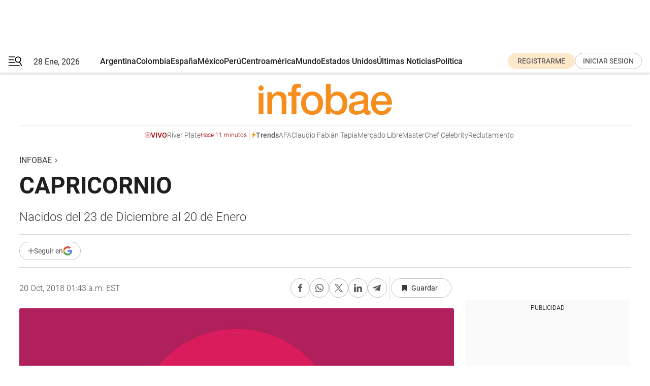

--- FILE ---
content_type: text/html; charset=utf-8
request_url: https://www.infobae.com/horoscopo/2018/10/20/capricornio-815/
body_size: 40251
content:
<!DOCTYPE html><html lang="es" style="scroll-behavior:smooth"><head><meta charSet="UTF-8"/><meta name="MobileOptimized" content="width"/><meta name="HandheldFriendly" content="true"/><meta name="apple-mobile-web-app-capable" content="yes"/><meta name="apple-mobile-web-app-status-bar-style" content="blank-translucent"/><title>CAPRICORNIO - Infobae</title><meta name="title" content="CAPRICORNIO - Infobae"/><meta name="description" content="Nacidos del 23 de Diciembre al 20 de Enero"/><meta http-equiv="X-UA-Compatible" content="IE=edge,chrome=1"/><link rel="preload" as="font" type="font/woff2" crossorigin="" fetchpriority="high" href="https://www.infobae.com/assets/fonts/roboto-v30-latin-regular.woff2"/><link rel="preload" as="font" type="font/woff2" crossorigin="" fetchpriority="high" href="https://www.infobae.com/assets/fonts/roboto-v30-latin-300.woff2"/><link rel="preload" as="font" type="font/woff2" crossorigin="" fetchpriority="high" href="https://www.infobae.com/assets/fonts/roboto-v30-latin-500.woff2"/><link rel="preload" as="font" type="font/woff2" crossorigin="" fetchpriority="high" href="https://www.infobae.com/assets/fonts/roboto-v30-latin-700.woff2"/><link rel="preload" as="font" type="font/woff2" crossorigin="" fetchpriority="high" href="https://www.infobae.com/assets/fonts/roboto-v30-latin-italic.woff2"/><link rel="preload" as="font" type="font/woff2" crossorigin="" fetchpriority="high" href="https://www.infobae.com/assets/fonts/roboto-v30-latin-300italic.woff2"/><link rel="preload" as="font" type="font/woff2" crossorigin="" fetchpriority="high" href="https://www.infobae.com/assets/fonts/roboto-v30-latin-500italic.woff2"/><link rel="preload" as="font" type="font/woff2" crossorigin="" fetchpriority="high" href="https://www.infobae.com/assets/fonts/roboto-v30-latin-700italic.woff2"/><link rel="preload" href="/pf/resources/dist/infobae/css/main.css?d=3780" as="style"/><link rel="stylesheet" href="/pf/resources/dist/infobae/css/main.css?d=3780" media="screen, print"/><link rel="manifest" crossorigin="use-credentials" href="/pf/resources/manifest.json?d=3780"/><script type="application/javascript" id="polyfill-script">if(!Array.prototype.includes||!(window.Object && window.Object.assign)||!window.Promise||!window.Symbol||!window.fetch){document.write('<script type="application/javascript" src="/pf/dist/engine/polyfill.js?d=3780&mxId=00000000" defer=""><\/script>')}</script><script id="fusion-engine-react-script" type="application/javascript" src="/pf/dist/engine/react.js?d=3780&amp;mxId=00000000" defer=""></script><script id="fusion-engine-combinations-script" type="application/javascript" src="/pf/dist/components/combinations/default.js?d=3780&amp;mxId=00000000" defer=""></script><link rel="preconnect" href="https://sb.scorecardresearch.com/"/><link rel="preconnect" href="https://www.google-analytics.com/"/><link rel="preconnect" href="https://s.go-mpulse.net/"/><link rel="preconnect" href="https://fundingchoicesmessages.google.com/"/><link rel="preconnect" href="https://stats.g.doubleclick.net/"/><link rel="preconnect" href="https://www.googletagservices.com/"/><link id="fusion-template-styles" rel="stylesheet" type="text/css"/><link rel="preload" as="image" href="https://www.infobae.com/assets/images/logos/logo_infobae_naranja.svg"/><script src="/pf/resources/dist/infobae/js/main.js?d=3780" defer=""></script><script src="https://d1bl11pgu3tw3h.cloudfront.net/vendor/comscore/5.2.0/streamsense.min.js?org=infobae" defer=""></script><script src="https://sb.scorecardresearch.com/beacon.js" defer=""></script><script defer="">var _comscore = _comscore || []; _comscore.push({ c1: "2", c2: "8030908", options: { enableFirstPartyCookie: true, bypassUserConsentRequirementFor1PCookie: true } }); (function () { var s = document.createElement("script"), el = document.getElementsByTagName("script")[0]; s.async = true; s.src = "https://sb.scorecardresearch.com/cs/8030908/beacon.js"; el.parentNode.insertBefore(s, el); })();</script><script defer="">try{(function(i,s,o,g,r,a,m){i["GoogleAnalyticsObject"]=r;i[r]=i[r]||function(){(i[r].q=i[r].q||[]).push(arguments)},i[r].l=1*new Date;a=s.createElement(o),m=s.getElementsByTagName(o)[0];a.async=0;a.src=g;m.parentNode.insertBefore(a,m)})(window,document,"script","https://www.google-analytics.com/analytics.js","ga");ga("create","UA-759511-1","auto");ga("send","pageview");}catch(error){console.log("Error al inicializar gaScript:",error);}</script><script src="https://www.googletagmanager.com/gtag/js?id=G-Q2J791G3GV" async=""></script><script defer="">try{window.dataLayer = window.dataLayer || [];function gtag(){dataLayer.push(arguments);}gtag('js', new Date());gtag('config', 'G-Q2J791G3GV');}catch(error){console.log("Error al inicializar gaScript4:",error);}</script><script id="ebx" src="//applets.ebxcdn.com/ebx.js" async=""></script><script async="" src="https://functions.adnami.io/api/macro/adsm.macro.infobae.com.js"></script><script src="https://accounts.google.com/gsi/client" async="" defer=""></script><script>
  !function(e,o,n,i){if(!e){e=e||{},window.permutive=e,e.q=[];var t=function(){return([1e7]+-1e3+-4e3+-8e3+-1e11).replace(/[018]/g,function(e){return(e^(window.crypto||window.msCrypto).getRandomValues(new Uint8Array(1))[0]&15>>e/4).toString(16)})};e.config=i||{},e.config.apiKey=o,e.config.workspaceId=n,e.config.environment=e.config.environment||"production",(window.crypto||window.msCrypto)&&(e.config.viewId=t());for(var g=["addon","identify","track","trigger","query","segment","segments","ready","on","once","user","consent"],r=0;r<g.length;r++){var w=g[r];e[w]=function(o){return function(){var n=Array.prototype.slice.call(arguments,0);e.q.push({functionName:o,arguments:n})}}(w)}}}(window.permutive,"0cd2c32e-1a14-4e1f-96f0-a022c497b9cb","aa463839-b614-4c77-b5e9-6cdf10e1960c",{"consentRequired": true});
    window.googletag=window.googletag||{},window.googletag.cmd=window.googletag.cmd||[],window.googletag.cmd.push(function(){if(0===window.googletag.pubads().getTargeting("permutive").length){var e=window.localStorage.getItem("_pdfps");window.googletag.pubads().setTargeting("permutive",e?JSON.parse(e):[]);var o=window.localStorage.getItem("permutive-id");o&&(window.googletag.pubads().setTargeting("puid",o),window.googletag.pubads().setTargeting("ptime",Date.now().toString())),window.permutive.config.viewId&&window.googletag.pubads().setTargeting("prmtvvid",window.permutive.config.viewId),window.permutive.config.workspaceId&&window.googletag.pubads().setTargeting("prmtvwid",window.permutive.config.workspaceId)}});
    </script><script async="" src="https://a564e303-c351-48a1-b5d1-38585e343734.edge.permutive.app/aa463839-b614-4c77-b5e9-6cdf10e1960c-web.js"></script><script defer="">try{function classThemeChange(){const e=window.localStorage.getItem("theme"),a=document.querySelector("html");a.classList.contains("dark")||"dark"!==e||a.classList.add("dark"),a.classList.contains("dark")&&""===e&&a.classList.remove("dark")}window.addEventListener("themeChange",classThemeChange),classThemeChange();}catch(error){console.log("Error al inicializar themeJS:", error);}</script><script>try{(function(w,d,s,l,i){w[l]=w[l]||[];w[l].push({'gtm.start': new Date().getTime(),event:'gtm.js'});var f=d.getElementsByTagName(s)[0], j=d.createElement(s),dl=l!='dataLayer'?'&l='+l:'';j.async=true;j.src= 'https://www.googletagmanager.com/gtm.js?id='+i+dl;f.parentNode.insertBefore(j,f); })(window,document,'script','dataLayer','GTM-KTGQDC9');}catch(error){console.log("Error al inicializar gtmScript:",error);}</script><script>
  "undefined"!=typeof window&&(window.googlefc=window.googlefc||{},window.googlefc.callbackQueue=window.googlefc.callbackQueue||[],window.googlefc.callbackQueue.push({CONSENT_DATA_READY(){__tcfapi("addEventListener",2.2,(e,o)=>{if(o){console.log("Success getting consent data");let t=JSON.parse(localStorage.getItem("permutive-consent"));if(e?.gdprApplies){if(console.log("Country applies GDPR"),e?.eventStatus==="useractioncomplete"){console.log("First time modal");let n=e.purpose.consents["1"];n?(console.log("Consent accepted"),window.permutive.consent({opt_in:!0,token:"123"})):(console.log("Consent refused"),window.permutive.consent({opt_in:!1}))}else console.log("Consent already granted, skipping.")}else t?.opt_in?console.log("Consent already accepted for non-GDPR country, skipping."):(console.log("No previous consent found; automatically accepting consent."),window.permutive.consent({opt_in:!0,token:"123"}))}else console.error("Error getting consent data")})}}));
  </script><script defer="">try{!function(f,b,e,v,n,t,s) {if(f.fbq)return;n=f.fbq=function(){n.callMethod? n.callMethod.apply(n,arguments):n.queue.push(arguments)}; if(!f._fbq)f._fbq=n;n.push=n;n.loaded=!0;n.version='2.0'; n.queue=[];t=b.createElement(e);t.async=!0; t.src=v;s=b.getElementsByTagName(e)[0]; s.parentNode.insertBefore(t,s)}(window, document,'script', 'https://connect.facebook.net/en_US/fbevents.js'); fbq('init', '336383993555320'); fbq('track', 'PageView'); fbq('track', 'ViewContent');}catch(error){console.log("Error al inicializar facebookPixelRawCodeScript:",error);}</script><script src="https://cdn.onesignal.com/sdks/web/v16/OneSignalSDK.page.js" defer=""></script><script>const getCountry=(timeZone)=>{switch(timeZone){case 'America/Argentina/Buenos_Aires':case 'America/Argentina/Catamarca':case 'America/Argentina/ComodRivadavia':case 'America/Argentina/Cordoba':case 'America/Argentina/Jujuy':case 'America/Argentina/La_Rioja':case 'America/Argentina/Mendoza':case 'America/Argentina/Rio_Gallegos':case 'America/Argentina/Salta':case 'America/Argentina/San_Juan':case 'America/Argentina/San_Luis':case 'America/Argentina/Tucuman':case 'America/Argentina/Ushuaia':case 'America/Buenos_Aires':case 'America/Catamarca':case 'America/Cordoba':case 'America/Jujuy':case 'America/Mendoza':case 'America/Rosario':return'Argentina';case 'America/Bahia_Banderas':case 'America/Cancun':case 'America/Chihuahua':case 'America/Ciudad_Juarez':case 'America/Ensenada':case 'America/Hermosillo':case 'America/Matamoros':case 'America/Mazatlan':case 'America/Merida':case 'America/Mexico_City':case 'America/Monterrey':case 'America/Ojinaga':case 'America/Santa_Isabel':case 'America/Tijuana':case 'Mexico/BajaNorte':case 'Mexico/BajaSur':case 'Mexico/General':return'México';case 'Africa/Ceuta':case 'Atlantic/Canary':case 'Europe/Madrid':return'España';case 'America/Lima':return'Perú';case 'America/Bogota':return'Colombia';default:return'Otros'}};const country=getCountry(Intl.DateTimeFormat().resolvedOptions().timeZone);const getActionMessage=()=>{if(country==='Argentina'){return'Suscribite a nuestras notificaciones para recibir las últimas noticias de Argentina.'}
          if(country==='Otros'){return'Suscríbete a nuestras notificaciones para recibir las últimas noticias de todos los países.'}
          return'Suscríbete a nuestras notificaciones para recibir las últimas noticias de '+country+'.'};window.OneSignalDeferred=window.OneSignalDeferred||[];window.OneSignalDeferred.push(async(OneSignal)=>{await OneSignal.init({appId:'bef19c97-ed8d-479f-a038-e9d3da77d4c9',safari_web_id:'web.onesignal.auto.364542e4-0165-4e49-b6eb-0136f3f4eaa9',notifyButton:{enable:!1},allowLocalhostAsSecureOrigin:!0,serviceWorkerParam:{scope:'/'},serviceWorkerPath:'OneSignalSDKWorker.js',promptOptions:{slidedown:{prompts:[{type:'push',autoPrompt:!0,text:{actionMessage:getActionMessage(),acceptButton:'Suscribirse',cancelButton:'Después'},},],},},welcomeNotification:{title:'¡Bienvenido!',message:'Gracias por suscribirte a las notificaciones',url:'https://www.infobae.com/',},});OneSignal.User.addTag('region',country)})</script><link rel="dns-prefetch" href="https://sb.scorecardresearch.com/"/><link rel="dns-prefetch" href="https://www.google-analytics.com/"/><link rel="dns-prefetch" href="https://s.go-mpulse.net/"/><link rel="dns-prefetch" href="https://fundingchoicesmessages.google.com/"/><link rel="dns-prefetch" href="https://stats.g.doubleclick.net/"/><link rel="dns-prefetch" href="https://www.googletagservices.com/"/><meta name="viewport" content="width=device-width, initial-scale=1.0, user-scalable=yes, minimum-scale=0.5, maximum-scale=2.0"/><meta name="google-site-verification" content="DqMfuNB2bg-Ou_FEVXxZuzmDpPJ1ZVmOQVvwfJACGmM"/><link rel="canonical" href="https://www.infobae.com/horoscopo/2018/10/20/capricornio-815/"/><link rel="amphtml" href="https://www.infobae.com/horoscopo/2018/10/20/capricornio-815/?outputType=amp-type"/><meta property="keywords" content=""/><meta name="robots" content="index, follow"/><meta name="googlebot" content="index, follow"/><meta name="robots" content="max-image-preview:large"/><meta name="distribution" content="global"/><meta name="rating" content="general"/><meta name="language" content="es_ES"/><meta name="news_keywords" content=""/><meta property="article:published_time" content="2018-10-20T05:43:54.100Z"/><meta property="article:modified_time" content="2018-10-20T05:46:48.663Z"/><meta property="last_updated_date" content="2018-10-20T05:46:48.663Z"/><meta name="twitter:card" content="summary_large_image"/><meta name="twitter:creator" content="@infobae"/><meta name="twitter:description" content="Nacidos del 23 de Diciembre al 20 de Enero"/><meta name="twitter:image" content="https://www.infobae.com/resizer/v2/https%3A%2F%2Fs3.amazonaws.com%2Farc-wordpress-client-uploads%2Finfobae-wp%2Fwp-content%2Fuploads%2F2016%2F05%2F31123741%2FHorosc_capricornio.jpg?auth=31623b60925500eb95bafc304cab5e3865992d4f3ce712c522334e807aa9f016&amp;smart=true&amp;width=1024&amp;height=512&amp;quality=85"/><meta name="twitter:site" content="@infobae"/><meta name="twitter:title" content="CAPRICORNIO"/><meta property="twitter:domain" content="infobae.com"/><meta property="twitter:url" content="https://www.infobae.com/horoscopo/2018/10/20/capricornio-815/"/><meta property="og:title" content="CAPRICORNIO"/><meta property="og:description" content="Nacidos del 23 de Diciembre al 20 de Enero"/><meta property="og:url" content="https://www.infobae.com/horoscopo/2018/10/20/capricornio-815/"/><meta property="og:type" content="article"/><meta property="og:site_name" content="infobae"/><meta property="og:locale" content="es_LA"/><meta property="og:image" itemProp="image" content="https://www.infobae.com/resizer/v2/https%3A%2F%2Fs3.amazonaws.com%2Farc-wordpress-client-uploads%2Finfobae-wp%2Fwp-content%2Fuploads%2F2016%2F05%2F31123741%2FHorosc_capricornio.jpg?auth=31623b60925500eb95bafc304cab5e3865992d4f3ce712c522334e807aa9f016&amp;smart=true&amp;width=1200&amp;height=630&amp;quality=85"/><meta property="og:image:width" content="1200"/><meta property="og:image:height" content="630"/><meta property="fb:app_id" content="907935373302455"/><meta property="fb:pages" content="34839376970"/><meta property="fb:pages" content="436205896728888"/><meta property="fb:pages" content="142361755806396"/><meta name="isDFP" content="true"/><meta name="dfpPageType" content="nota"/><meta name="dfp_path" content="infobae/horoscopo"/><meta property="article:publisher" content="https://www.facebook.com/infobae"/><script type="application/ld+json">{"@context":"https://schema.org","@type":"NewsMediaOrganization","name":"Infobae","description":"El sitio de noticias en español más leído en el mundo. Con redacciones en Ciudad de México, Madrid, Bogotá, Lima y Buenos Aires; y corresponsales en las principales ciudades del mundo.","email":"contacto@infobae.com","url":"https://www.infobae.com","sameAs":["https://www.facebook.com/Infobae/","https://www.youtube.com/@Infobae","https://x.com/infobae","https://es.wikipedia.org/wiki/Infobae","https://whatsapp.com/channel/0029Va9TEIjLdQefbAqn7T1g"],"logo":{"@type":"ImageObject","url":"https://www.infobae.com/resizer/v2/NCYGYV4JW5CQHKEULJMKQU6MZU.png?auth=31eb621d6ad5fda030d6c893a4efe3120a76cc8178216c9c9a07fd3dd89a360f&width=255&height=60&quality=90","height":60,"width":255}}</script><script type="application/ld+json">{"@context":"https://schema.org","@type":"NewsArticle","headline":"CAPRICORNIO","description":"Nacidos del 23 de Diciembre al 20 de Enero","articleBody":"Amor: Evita discutir con tu pareja por dinero, esto ocasiona ciertas fricciones en la relación. Prudencia, manejen cuentas separadas. Riqueza: Desorden interno te obligará a delegar el manejo de tus asuntos. Cancelarás deudas pendientes. Hallarás talentos ocultos. Bienestar: No te anules. Privilegiar los deseos de otras personas no siempre es lo mejor. Escucha tu voz interior, esta te aconsejará de maravillas.","url":"https://www.infobae.com/horoscopo/2018/10/20/capricornio-815/","dateCreated":"2018-10-20T05:43:09Z","dateModified":"2018-10-20T05:46:48Z","datePublished":"2018-10-20T05:43:54Z","mainEntityOfPage":{"@type":"WebPage","@id":"https://www.infobae.com/horoscopo/2018/10/20/capricornio-815/"},"articleSection":"Horóscopo","creator":{"@type":"Organization","name":"INFOBAE","url":"https://www.infobae.com"},"keywords":"","isAccessibleForFree":true,"copyrightYear":2018,"copyrightHolder":{"@type":"Organization","name":"Infobae","url":"https://www.infobae.com"},"inLanguage":"es-AR","contentLocation":{"@type":"Place","name":"Argentina"},"publisher":{"@type":"Organization","name":"infobae","logo":{"@type":"ImageObject","url":"https://www.infobae.com/resizer/v2/NCYGYV4JW5CQHKEULJMKQU6MZU.png?auth=31eb621d6ad5fda030d6c893a4efe3120a76cc8178216c9c9a07fd3dd89a360f&width=255&height=60&quality=90","height":60,"width":255}},"author":{"@type":"Organization","name":"INFOBAE","url":"https://www.infobae.com"},"image":[{"@type":"ImageObject","url":"https://www.infobae.com/resizer/v2/https%3A%2F%2Fs3.amazonaws.com%2Farc-wordpress-client-uploads%2Finfobae-wp%2Fwp-content%2Fuploads%2F2016%2F05%2F31123741%2FHorosc_capricornio.jpg?auth=31623b60925500eb95bafc304cab5e3865992d4f3ce712c522334e807aa9f016&smart=true&width=1200&height=675&quality=85","width":1200,"height":675},{"@type":"ImageObject","url":"https://www.infobae.com/resizer/v2/https%3A%2F%2Fs3.amazonaws.com%2Farc-wordpress-client-uploads%2Finfobae-wp%2Fwp-content%2Fuploads%2F2016%2F05%2F31123741%2FHorosc_capricornio.jpg?auth=31623b60925500eb95bafc304cab5e3865992d4f3ce712c522334e807aa9f016&smart=true&width=1200&height=900&quality=85","width":1200,"height":900},{"@type":"ImageObject","url":"https://www.infobae.com/resizer/v2/https%3A%2F%2Fs3.amazonaws.com%2Farc-wordpress-client-uploads%2Finfobae-wp%2Fwp-content%2Fuploads%2F2016%2F05%2F31123741%2FHorosc_capricornio.jpg?auth=31623b60925500eb95bafc304cab5e3865992d4f3ce712c522334e807aa9f016&smart=true&width=1200&height=1200&quality=85","width":1200,"height":1200}]}</script><script type="application/ld+json">{"@context":"https://schema.org","@type":"BreadcrumbList","itemListElement":[{"@type":"ListItem","position":1,"item":{"@id":"https://www.infobae.com","name":"Infobae"}}]}</script><link rel="shortcut icon" type="image/x-icon" href="/pf/resources/favicon/favicon-32x32.png?d=3780"/><link rel="icon" sizes="16x16" type="image/png" href="/pf/resources/favicon/favicon-16x16.png?d=3780"/><link rel="icon" type="image/png" sizes="32x32" href="/pf/resources/favicon/favicon-32x32.png?d=3780"/><link rel="apple-touch-icon" href="/pf/resources/favicon/apple-touch-icon.png?d=3780"/><link rel="apple-touch-icon-precomposed" href="/pf/resources/favicon/apple-touch-icon-precomposed.png?d=3780"/><link rel="apple-touch-icon-120x120" href="/pf/resources/favicon/apple-touch-icon-120x120.png?d=3780"/><link rel="apple-touch-icon-120x120-precomposed" href="/pf/resources/favicon/apple-touch-icon-120x120-precomposed.png?d=3780"/><link rel="apple-touch-icon-152x152" href="/pf/resources/favicon/apple-touch-icon-152x152.png?d=3780"/><link rel="apple-touch-icon-152x152-precomposed" href="/pf/resources/favicon/apple-touch-icon-152x152-precomposed.png?d=3780"/><link rel="shortcut icon" sizes="192x192" href="/pf/resources/favicon/android-chrome-192x192.png?d=3780"/><link rel="shortcut icon" sizes="512x512" href="/pf/resources/favicon/android-chrome-512x512.png?d=3780"/><script async="" src="https://www.google.com/adsense/search/ads.js"></script><script>
        (function(g,o){
          g[o] = g[o] || function () {
            (g[o]['q'] = g[o]['q'] || []).push(arguments)
          }, g[o]['t'] = 1 * new Date
        })(window,'_googCsa');
      </script>
<script>(window.BOOMR_mq=window.BOOMR_mq||[]).push(["addVar",{"rua.upush":"false","rua.cpush":"false","rua.upre":"false","rua.cpre":"false","rua.uprl":"false","rua.cprl":"false","rua.cprf":"false","rua.trans":"","rua.cook":"false","rua.ims":"false","rua.ufprl":"false","rua.cfprl":"false","rua.isuxp":"false","rua.texp":"norulematch","rua.ceh":"false","rua.ueh":"false","rua.ieh.st":"0"}]);</script>
                              <script>!function(e){var n="https://s.go-mpulse.net/boomerang/";if("False"=="True")e.BOOMR_config=e.BOOMR_config||{},e.BOOMR_config.PageParams=e.BOOMR_config.PageParams||{},e.BOOMR_config.PageParams.pci=!0,n="https://s2.go-mpulse.net/boomerang/";if(window.BOOMR_API_key="C7HNE-7B57D-WM7L2-K2VFG-FX3EW",function(){function e(){if(!o){var e=document.createElement("script");e.id="boomr-scr-as",e.src=window.BOOMR.url,e.async=!0,i.parentNode.appendChild(e),o=!0}}function t(e){o=!0;var n,t,a,r,d=document,O=window;if(window.BOOMR.snippetMethod=e?"if":"i",t=function(e,n){var t=d.createElement("script");t.id=n||"boomr-if-as",t.src=window.BOOMR.url,BOOMR_lstart=(new Date).getTime(),e=e||d.body,e.appendChild(t)},!window.addEventListener&&window.attachEvent&&navigator.userAgent.match(/MSIE [67]\./))return window.BOOMR.snippetMethod="s",void t(i.parentNode,"boomr-async");a=document.createElement("IFRAME"),a.src="about:blank",a.title="",a.role="presentation",a.loading="eager",r=(a.frameElement||a).style,r.width=0,r.height=0,r.border=0,r.display="none",i.parentNode.appendChild(a);try{O=a.contentWindow,d=O.document.open()}catch(_){n=document.domain,a.src="javascript:var d=document.open();d.domain='"+n+"';void(0);",O=a.contentWindow,d=O.document.open()}if(n)d._boomrl=function(){this.domain=n,t()},d.write("<bo"+"dy onload='document._boomrl();'>");else if(O._boomrl=function(){t()},O.addEventListener)O.addEventListener("load",O._boomrl,!1);else if(O.attachEvent)O.attachEvent("onload",O._boomrl);d.close()}function a(e){window.BOOMR_onload=e&&e.timeStamp||(new Date).getTime()}if(!window.BOOMR||!window.BOOMR.version&&!window.BOOMR.snippetExecuted){window.BOOMR=window.BOOMR||{},window.BOOMR.snippetStart=(new Date).getTime(),window.BOOMR.snippetExecuted=!0,window.BOOMR.snippetVersion=12,window.BOOMR.url=n+"C7HNE-7B57D-WM7L2-K2VFG-FX3EW";var i=document.currentScript||document.getElementsByTagName("script")[0],o=!1,r=document.createElement("link");if(r.relList&&"function"==typeof r.relList.supports&&r.relList.supports("preload")&&"as"in r)window.BOOMR.snippetMethod="p",r.href=window.BOOMR.url,r.rel="preload",r.as="script",r.addEventListener("load",e),r.addEventListener("error",function(){t(!0)}),setTimeout(function(){if(!o)t(!0)},3e3),BOOMR_lstart=(new Date).getTime(),i.parentNode.appendChild(r);else t(!1);if(window.addEventListener)window.addEventListener("load",a,!1);else if(window.attachEvent)window.attachEvent("onload",a)}}(),"".length>0)if(e&&"performance"in e&&e.performance&&"function"==typeof e.performance.setResourceTimingBufferSize)e.performance.setResourceTimingBufferSize();!function(){if(BOOMR=e.BOOMR||{},BOOMR.plugins=BOOMR.plugins||{},!BOOMR.plugins.AK){var n=""=="true"?1:0,t="",a="clp3npaxij7t42l2r5rq-f-e83d633c1-clientnsv4-s.akamaihd.net",i="false"=="true"?2:1,o={"ak.v":"39","ak.cp":"619111","ak.ai":parseInt("650669",10),"ak.ol":"0","ak.cr":8,"ak.ipv":4,"ak.proto":"h2","ak.rid":"e2d27d","ak.r":41994,"ak.a2":n,"ak.m":"","ak.n":"ff","ak.bpcip":"18.223.182.0","ak.cport":56944,"ak.gh":"23.66.124.62","ak.quicv":"","ak.tlsv":"tls1.3","ak.0rtt":"","ak.0rtt.ed":"","ak.csrc":"-","ak.acc":"","ak.t":"1769639779","ak.ak":"hOBiQwZUYzCg5VSAfCLimQ==Zbd5w+EfskWYd01sG4Y0dM8P9mt6Nsm/GO+NZkGKJhwH8As1btfesNoMCmi0quOdIUV/pdXNjrOWp6kwBFX7pmEI4QOvUYppzPuSEL3aomu3qnMfotckO7BH3BXWcHZU5bEYvaHSxUsQ3/DNpnm4C4sjn15WW972A1x/qhjWaIBfMIg97J+lOjtkv5rfDp6CEveB+2Xbbnx9tkbChfH2CYT66ncfRzqxdaoH4CD3CyL/AO9RwAVPrbCa7LTH5h0AVcy4mHb4aV+WJmx7GhicgrbJ8cDl+2bHU4I0IT+k1icl/bzi2tmeEXgJNUxSE0Ggxb2ZmDCwll9ZP5hRAJDtYdfqZxtn+4X3OOaXaLXaQOe4T4tDfid7saas2AxFNvolp7NE6uXPU+rBbaNlxQPsVdX9ZHe8uYWz1Wb4t+sNcjw=","ak.pv":"136","ak.dpoabenc":"","ak.tf":i};if(""!==t)o["ak.ruds"]=t;var r={i:!1,av:function(n){var t="http.initiator";if(n&&(!n[t]||"spa_hard"===n[t]))o["ak.feo"]=void 0!==e.aFeoApplied?1:0,BOOMR.addVar(o)},rv:function(){var e=["ak.bpcip","ak.cport","ak.cr","ak.csrc","ak.gh","ak.ipv","ak.m","ak.n","ak.ol","ak.proto","ak.quicv","ak.tlsv","ak.0rtt","ak.0rtt.ed","ak.r","ak.acc","ak.t","ak.tf"];BOOMR.removeVar(e)}};BOOMR.plugins.AK={akVars:o,akDNSPreFetchDomain:a,init:function(){if(!r.i){var e=BOOMR.subscribe;e("before_beacon",r.av,null,null),e("onbeacon",r.rv,null,null),r.i=!0}return this},is_complete:function(){return!0}}}}()}(window);</script></head><body class="nd-body"><noscript><img src="https://sb.scorecardresearch.com/p?c1=2&amp;c2=8030908&amp;cv=4.4.0&amp;cj=1"/></noscript><noscript><iframe src="https://www.googletagmanager.com/ns.html?id=GTM-KTGQDC9" height="0" width="0" style="display:none;visibility:hidden"></iframe></noscript><noscript><img height="1" width="1" style="display:none" src="https://www.facebook.com/tr?id=336383993555320&ev=PageView&noscript=1"/></noscript><div id="fusion-app" class="fusion-app | infobae grid"><div class="article-right-rail-centered "><div class="article-right-rail-centered-layout "><nav><div class="interstitial_800x600 ad-wrapper"><div id="infobae_horoscopo_nota_interstitial_800x600" class="ad-interstitial-bg hide"></div><div class="dfpAd ad-interstitial"><button id="infobae_horoscopo_nota_interstitial_800x600_close" aria-label="infobae_horoscopo_nota_interstitial_800x600" class="close_ad hide"><i class="close"></i></button><div id="infobae/horoscopo/nota/interstitial_800x600" class="infobae/horoscopo/nota/interstitial_800x600 arcad"></div></div></div><div style="position:relative"><div class="masthead-navbar " id="mastheadnavbar"><div class="site-header" id="siteheader"><div class="sticky-navbar-ad-container"><div class="top_banner_970x80 ad-wrapper"><div class="dfpAd ad-top-banner"><div id="infobae/horoscopo/nota/top_banner_970x80" class="infobae/horoscopo/nota/top_banner_970x80 arcad"></div></div></div></div><div class="sectionnav-container"><span aria-label="Menu" class="hamburger hamburger-wrapper close" role="button" tabindex="-1"><svg viewBox="0 0 28 20" id="hamburger-icon" xmlns="http://www.w3.org/2000/svg" class="hamburger-icon" data-name="hamburger-icon" fill=""><path d="M27.8061 18.2936L23.9009 11.7199C26.6545 9.62581 27.2345 5.75713 25.1799 2.96266C23.0598 0.111715 18.9446 -0.552677 15.9985 1.50445C14.5751 2.49996 13.6279 3.97419 13.3517 5.66252C13.0628 7.34757 13.4737 9.04405 14.498 10.4274C16.2587 12.8169 19.499 13.7133 22.2858 12.6261L26.1944 19.1875C26.3514 19.4517 26.5513 19.6089 26.7784 19.668C26.9927 19.7238 27.2342 19.6816 27.4707 19.5593C28.2062 19.1465 28.0218 18.6387 27.8221 18.2846L27.8061 18.2936ZM24.3917 7.88058C24.0673 9.0572 23.2806 10.0477 22.1932 10.6578C21.1218 11.259 19.8172 11.4316 18.6191 11.1196C16.1094 10.466 14.6138 7.94849 15.2862 5.50947C15.9587 3.07045 18.5492 1.61694 21.0589 2.27047C23.5686 2.92401 25.0642 5.44156 24.3917 7.88058Z" fill=""></path><path d="M0 1.129C0 0.675362 0.371315 0.307617 0.829355 0.307617H12.9866C13.4446 0.307617 13.8159 0.675362 13.8159 1.129C13.8159 1.58264 13.4446 1.95038 12.9866 1.95038H0.829355C0.371315 1.95038 0 1.58264 0 1.129ZM0 7.04295C0 6.58931 0.371315 6.22157 0.829355 6.22157H10.5951C11.0531 6.22157 11.4245 6.58931 11.4245 7.04295C11.4245 7.49659 11.0531 7.86433 10.5951 7.86433H0.829355C0.371315 7.86433 0 7.49659 0 7.04295ZM0 12.9569C0 12.5033 0.371315 12.1355 0.829355 12.1355H12.9866C13.4446 12.1355 13.8159 12.5033 13.8159 12.9569C13.8159 13.4105 13.4446 13.7783 12.9866 13.7783H0.829355C0.371315 13.7783 0 13.4105 0 12.9569ZM0 18.8709C0 18.4172 0.371315 18.0495 0.829355 18.0495H22.4792C22.9372 18.0495 23.3086 18.4172 23.3086 18.8709C23.3086 19.3245 22.9372 19.6922 22.4792 19.6922H0.829355C0.371315 19.6922 0 19.3245 0 18.8709Z" fill=""></path></svg></span><a aria-label="infobae" class="site-logo" href="https://www.infobae.com/"><span class="site-logo"><img alt="Infobae" class="logo-image" height="25px" src="https://www.infobae.com/assets/images/logos/logo_infobae_naranja.svg" width="105px" fetchpriority="high" loading="eager"/></span></a><p class="date-info">28 Ene, 2026</p><div class="login-register-container"></div></div></div><nav class="content side-menu" id="side-menu" style="top:undefinedpx;height:calc(100vh - undefinedpx)"><div class="side-menu-sticky-items"><div class="queryly_searchicon_img"><label for="queryly_toggle" id="queryly-label"><button>Buscar en todo el sitio<svg id="search-icon" data-name="search-icon" xmlns="http://www.w3.org/2000/svg" viewBox="0 0 30 30"><path d="M20.35,17.59a10.43,10.43,0,1,0-3.21,3l7.7,7.65a2.19,2.19,0,1,0, 3.17-3l-.08-.07Zm-8.53.72a6.74,6.74,0,1,1,6.74-6.75,6.74,6.74,0,0,1-6.74,6.75Zm0,0"></path></svg></button></label></div></div><div class="dropdown"><div id="dropdown-item-ctn0" class="dropdown-item-ctn"><a class="item non-bold" href="https://www.infobae.com/?noredirect" rel="noopener noreferrer">Argentina</a></div><div id="dropdown-body0" class="dropdown-body"></div></div><div class="dropdown"><div id="dropdown-item-ctn2" class="dropdown-item-ctn"><a class="item non-bold" href="https://www.infobae.com/colombia/" rel="noopener noreferrer">Colombia</a></div><div id="dropdown-body2" class="dropdown-body"></div></div><div class="dropdown"><div id="dropdown-item-ctn4" class="dropdown-item-ctn"><a class="item non-bold" href="https://www.infobae.com/espana/" rel="noopener noreferrer">España</a></div><div id="dropdown-body4" class="dropdown-body"></div></div><div class="dropdown"><div id="dropdown-item-ctn6" class="dropdown-item-ctn"><a class="item non-bold" href="https://www.infobae.com/mexico/" rel="noopener noreferrer">México</a></div><div id="dropdown-body6" class="dropdown-body"></div></div><div class="dropdown"><div id="dropdown-item-ctn8" class="dropdown-item-ctn"><a class="item non-bold" href="https://www.infobae.com/peru/" rel="noopener noreferrer">Perú</a></div><div id="dropdown-body8" class="dropdown-body"></div></div><div class="dropdown"><div id="dropdown-item-ctn10" class="dropdown-item-ctn"><a class="item non-bold" href="https://www.infobae.com/centroamerica/" rel="noopener noreferrer">Centroamérica</a></div><div id="dropdown-body10" class="dropdown-body"></div></div><div class="dropdown"><div id="dropdown-item-ctn12" class="dropdown-item-ctn"><a class="item" href="https://www.infobae.com/america/" rel="noopener noreferrer">Mundo</a><div aria-label="Menu Item" class="icon-dropdown" role="button" tabindex="-1"><svg id="down-icon0" width="12" height="12" viewBox="0 0 12 8" fill="none" xmlns="http://www.w3.org/2000/svg" class="icon-drop "><path d="M-9.87742e-07 1.167C-9.69427e-07 0.748023 0.335182 0.41284 0.754162 0.41284C0.969636 0.41284 1.17314 0.496636 1.31679 0.652256L5.98541 5.72789L10.654 0.652257C10.9294 0.341015 11.4082 0.293132 11.7314 0.568461C12.0546 0.84379 12.0905 1.32262 11.8152 1.64584C11.8032 1.65781 11.7913 1.68175 11.7793 1.69372L6.54804 7.36789C6.26074 7.67913 5.78191 7.6911 5.47067 7.41577C5.4587 7.4038 5.44673 7.39183 5.42278 7.36789L0.203504 1.68175C0.071824 1.5381 -9.96114e-07 1.35853 -9.87742e-07 1.167Z" fill="#9B9B9B"></path></svg></div></div><div id="dropdown-body12" class="dropdown-body"><a class="dropdown-item" href="https://www.infobae.com/venezuela/"><span class="dropdown-submenu">Venezuela</span></a><a class="dropdown-item" href="https://www.infobae.com/entretenimiento/"><span class="dropdown-submenu">Entretenimiento</span></a><a class="dropdown-item" href="https://www.infobae.com/economist/"><span class="dropdown-submenu">The economist</span></a><a class="dropdown-item" href="https://www.infobae.com/wapo/"><span class="dropdown-submenu">The Washington Post</span></a><a class="dropdown-item" href="https://www.infobae.com/america/realeza/"><span class="dropdown-submenu">Realeza</span></a><a class="dropdown-item" href="https://www.infobae.com/america/opinion/"><span class="dropdown-submenu">Opinión</span></a></div></div><div class="dropdown"><div id="dropdown-item-ctn14" class="dropdown-item-ctn"><a class="item non-bold" href="https://www.infobae.com/estados-unidos/" rel="noopener noreferrer">Estados Unidos</a></div><div id="dropdown-body14" class="dropdown-body"></div></div><div class="dropdown"><div id="dropdown-item-ctn16" class="dropdown-item-ctn"><a class="item non-bold" href="https://www.infobae.com/ultimas-noticias/" rel="noopener noreferrer">Últimas Noticias</a></div><div id="dropdown-body16" class="dropdown-body"></div></div><div class="dropdown"><div id="dropdown-item-ctn18" class="dropdown-item-ctn"><a class="item" href="https://www.infobae.com/politica/" rel="noopener noreferrer">Política</a><div aria-label="Menu Item" class="icon-dropdown" role="button" tabindex="-1"><svg id="down-icon0" width="12" height="12" viewBox="0 0 12 8" fill="none" xmlns="http://www.w3.org/2000/svg" class="icon-drop "><path d="M-9.87742e-07 1.167C-9.69427e-07 0.748023 0.335182 0.41284 0.754162 0.41284C0.969636 0.41284 1.17314 0.496636 1.31679 0.652256L5.98541 5.72789L10.654 0.652257C10.9294 0.341015 11.4082 0.293132 11.7314 0.568461C12.0546 0.84379 12.0905 1.32262 11.8152 1.64584C11.8032 1.65781 11.7913 1.68175 11.7793 1.69372L6.54804 7.36789C6.26074 7.67913 5.78191 7.6911 5.47067 7.41577C5.4587 7.4038 5.44673 7.39183 5.42278 7.36789L0.203504 1.68175C0.071824 1.5381 -9.96114e-07 1.35853 -9.87742e-07 1.167Z" fill="#9B9B9B"></path></svg></div></div><div id="dropdown-body18" class="dropdown-body"><a class="dropdown-item" href="https://www.infobae.com/leyes/"><span class="dropdown-submenu">Leyes</span></a></div></div><div class="dropdown"><div id="dropdown-item-ctn20" class="dropdown-item-ctn"><a class="item non-bold" href="https://www.infobae.com/economia/" rel="noopener noreferrer">Economía</a></div><div id="dropdown-body20" class="dropdown-body"></div></div><div class="dropdown"><div id="dropdown-item-ctn22" class="dropdown-item-ctn"><a class="item non-bold" href="https://www.infobae.com/teleshow/" rel="noopener noreferrer">Teleshow</a></div><div id="dropdown-body22" class="dropdown-body"></div></div><div class="dropdown"><div id="dropdown-item-ctn24" class="dropdown-item-ctn"><a class="item" href="https://www.infobae.com/deportes/" rel="noopener noreferrer">Deportes</a><div aria-label="Menu Item" class="icon-dropdown" role="button" tabindex="-1"><svg id="down-icon0" width="12" height="12" viewBox="0 0 12 8" fill="none" xmlns="http://www.w3.org/2000/svg" class="icon-drop "><path d="M-9.87742e-07 1.167C-9.69427e-07 0.748023 0.335182 0.41284 0.754162 0.41284C0.969636 0.41284 1.17314 0.496636 1.31679 0.652256L5.98541 5.72789L10.654 0.652257C10.9294 0.341015 11.4082 0.293132 11.7314 0.568461C12.0546 0.84379 12.0905 1.32262 11.8152 1.64584C11.8032 1.65781 11.7913 1.68175 11.7793 1.69372L6.54804 7.36789C6.26074 7.67913 5.78191 7.6911 5.47067 7.41577C5.4587 7.4038 5.44673 7.39183 5.42278 7.36789L0.203504 1.68175C0.071824 1.5381 -9.96114e-07 1.35853 -9.87742e-07 1.167Z" fill="#9B9B9B"></path></svg></div></div><div id="dropdown-body24" class="dropdown-body"><a class="dropdown-item" href="https://www.infobae.com/tenis-argentino/"><span class="dropdown-submenu">Tenis argentino</span></a></div></div><div class="dropdown"><div id="dropdown-item-ctn26" class="dropdown-item-ctn"><a class="item non-bold" href="https://www.infobae.com/sociedad/" rel="noopener noreferrer">Sociedad</a></div><div id="dropdown-body26" class="dropdown-body"></div></div><div class="dropdown"><div id="dropdown-item-ctn28" class="dropdown-item-ctn"><a class="item non-bold" href="https://www.infobae.com/sociedad/policiales/" rel="noopener noreferrer">Policiales</a></div><div id="dropdown-body28" class="dropdown-body"></div></div><div class="dropdown"><div id="dropdown-item-ctn30" class="dropdown-item-ctn"><a class="item non-bold" href="https://www.infobae.com/perros-y-gatos/" rel="noopener noreferrer">Perros y gatos</a></div><div id="dropdown-body30" class="dropdown-body"></div></div><div class="dropdown"><div id="dropdown-item-ctn32" class="dropdown-item-ctn"><a class="item non-bold" href="https://www.infobae.com/revista-chacra/" rel="noopener noreferrer">Chacra y Campo</a></div><div id="dropdown-body32" class="dropdown-body"></div></div><div class="dropdown"><div id="dropdown-item-ctn34" class="dropdown-item-ctn"><a class="item non-bold" href="https://www.infobae.com/movant/" rel="noopener noreferrer">Movant LogComex</a></div><div id="dropdown-body34" class="dropdown-body"></div></div><div class="dropdown"><div id="dropdown-item-ctn36" class="dropdown-item-ctn"><a class="item non-bold" href="https://www.infobae.com/turismo/" rel="noopener noreferrer">Turismo</a></div><div id="dropdown-body36" class="dropdown-body"></div></div><div class="dropdown"><div id="dropdown-item-ctn38" class="dropdown-item-ctn"><a class="item" href="https://www.infobae.com/tendencias/" rel="noopener noreferrer">Tendencias</a><div aria-label="Menu Item" class="icon-dropdown" role="button" tabindex="-1"><svg id="down-icon0" width="12" height="12" viewBox="0 0 12 8" fill="none" xmlns="http://www.w3.org/2000/svg" class="icon-drop "><path d="M-9.87742e-07 1.167C-9.69427e-07 0.748023 0.335182 0.41284 0.754162 0.41284C0.969636 0.41284 1.17314 0.496636 1.31679 0.652256L5.98541 5.72789L10.654 0.652257C10.9294 0.341015 11.4082 0.293132 11.7314 0.568461C12.0546 0.84379 12.0905 1.32262 11.8152 1.64584C11.8032 1.65781 11.7913 1.68175 11.7793 1.69372L6.54804 7.36789C6.26074 7.67913 5.78191 7.6911 5.47067 7.41577C5.4587 7.4038 5.44673 7.39183 5.42278 7.36789L0.203504 1.68175C0.071824 1.5381 -9.96114e-07 1.35853 -9.87742e-07 1.167Z" fill="#9B9B9B"></path></svg></div></div><div id="dropdown-body38" class="dropdown-body"><a class="dropdown-item" href="https://www.infobae.com/tendencias/estar-mejor/"><span class="dropdown-submenu">Estar Mejor</span></a></div></div><div class="dropdown"><div id="dropdown-item-ctn40" class="dropdown-item-ctn"><a class="item non-bold" href="https://www.infobae.com/que-puedo-ver/" rel="noopener noreferrer">Qué puedo ver</a></div><div id="dropdown-body40" class="dropdown-body"></div></div><div class="dropdown"><div id="dropdown-item-ctn42" class="dropdown-item-ctn"><a class="item non-bold" href="https://www.infobae.com/educacion/" rel="noopener noreferrer">Educación</a></div><div id="dropdown-body42" class="dropdown-body"></div></div><div class="dropdown"><div id="dropdown-item-ctn44" class="dropdown-item-ctn"><a class="item non-bold" href="https://www.infobae.com/podcasts/" rel="noopener noreferrer">Podcasts</a></div><div id="dropdown-body44" class="dropdown-body"></div></div><div class="dropdown"><div id="dropdown-item-ctn46" class="dropdown-item-ctn"><a class="item non-bold" href="https://www.infobae.com/video/" rel="noopener noreferrer">Video</a></div><div id="dropdown-body46" class="dropdown-body"></div></div><div class="dropdown"><div id="dropdown-item-ctn48" class="dropdown-item-ctn"><a class="item non-bold" href="https://www.infobae.com/cultura/" rel="noopener noreferrer">Cultura</a></div><div id="dropdown-body48" class="dropdown-body"></div></div><div class="dropdown"><div id="dropdown-item-ctn50" class="dropdown-item-ctn"><a class="item non-bold" href="https://www.infobae.com/malditos-nerds/" rel="noopener noreferrer">Malditos Nerds</a></div><div id="dropdown-body50" class="dropdown-body"></div></div><div class="dropdown"><div id="dropdown-item-ctn52" class="dropdown-item-ctn"><a class="item non-bold" href="https://www.infobae.com/tecno/" rel="noopener noreferrer">Tecno</a></div><div id="dropdown-body52" class="dropdown-body"></div></div><div class="dropdown"><div id="dropdown-item-ctn54" class="dropdown-item-ctn"><a class="item non-bold" href="https://www.infobae.com/virales/" rel="noopener noreferrer">Virales</a></div><div id="dropdown-body54" class="dropdown-body"></div></div><div class="dropdown"><div id="dropdown-item-ctn56" class="dropdown-item-ctn"><a class="item non-bold" href="https://www.infobae.com/judiciales/" rel="noopener noreferrer">Judiciales</a></div><div id="dropdown-body56" class="dropdown-body"></div></div><div class="dropdown"><div id="dropdown-item-ctn58" class="dropdown-item-ctn"><a class="item non-bold" href="https://www.infobae.com/salud/" rel="noopener noreferrer">Salud</a></div><div id="dropdown-body58" class="dropdown-body"></div></div><div class="dropdown"><div id="dropdown-item-ctn60" class="dropdown-item-ctn"><a class="item non-bold" href="https://www.infobae.com/autos/" rel="noopener noreferrer">Autos</a></div><div id="dropdown-body60" class="dropdown-body"></div></div><div class="dark-mode-btn "><div class="dark-mode-btn__container "><div class="dark-mode-btn__toggler "><div class="dark-mode-btn__circle "></div><svg class="light-icon" width="12" height="12" viewBox="0 0 12 12" fill="none" xmlns="http://www.w3.org/2000/svg"><path d="M12 6.10608C11.8953 6.34856 11.7107 6.445 11.4462 6.43122C11.2092 6.41745 10.9722 6.43122 10.738 6.42847C10.4762 6.42847 10.2861 6.24385 10.2861 6.00137C10.2861 5.75614 10.4762 5.57703 10.738 5.57428C10.975 5.57428 11.2119 5.5853 11.4462 5.57152C11.7107 5.55499 11.8925 5.65418 12 5.89666V6.11159V6.10608Z" fill="#1F1F1F"></path><path d="M5.89114 12C5.64866 11.8953 5.55222 11.7107 5.566 11.4462C5.57978 11.2092 5.566 10.9722 5.56876 10.738C5.56876 10.4762 5.75337 10.2861 5.99585 10.2861C6.23833 10.2861 6.42295 10.4762 6.42295 10.738C6.42295 10.975 6.41192 11.2119 6.4257 11.4462C6.44223 11.7107 6.34304 11.8925 6.10056 12H5.88563H5.89114Z" fill="#1F1F1F"></path><path d="M5.99859 2.57084C7.89158 2.57084 9.43188 4.11389 9.42636 6.00414C9.42361 7.88887 7.88331 9.42642 5.99859 9.42642C4.10835 9.42642 2.5653 7.88336 2.57081 5.99036C2.57357 4.10563 4.11386 2.56808 5.99859 2.56808V2.57084ZM6.00685 3.42778C4.5878 3.42503 3.43051 4.57681 3.42775 5.99036C3.425 7.40942 4.57678 8.56672 5.99032 8.56947C7.40938 8.57223 8.56666 7.42045 8.56942 6.00414C8.57218 4.58508 7.4204 3.42778 6.0041 3.42503L6.00685 3.42778Z" fill="#1F1F1F"></path><path d="M6.42851 0.856948C6.42851 0.994721 6.42851 1.13249 6.42851 1.27302C6.423 1.52377 6.24114 1.7139 6.00417 1.7139C5.7672 1.7139 5.57708 1.52652 5.57432 1.27853C5.57157 0.997476 5.57157 0.716419 5.57432 0.435362C5.57432 0.184616 5.76445 0 6.00417 0C6.23563 0 6.423 0.187371 6.42851 0.429852C6.43127 0.573135 6.42851 0.716419 6.42851 0.856948Z" fill="#1F1F1F"></path><path d="M0.851433 6.4285C0.713661 6.4285 0.575889 6.4285 0.435361 6.4285C0.18737 6.42299 0 6.23562 0 5.9959C0 5.75617 0.18737 5.57431 0.440872 5.57155C0.716416 5.5688 0.994717 5.57155 1.27026 5.57155C1.52101 5.57155 1.71113 5.75893 1.71389 5.9959C1.71389 6.23838 1.52652 6.42575 1.26475 6.4285C1.12698 6.4285 0.989206 6.4285 0.848678 6.4285H0.851433Z" fill="#1F1F1F"></path><path d="M1.6312 2.11615C1.63671 1.88745 1.71662 1.75519 1.87368 1.67804C2.03074 1.60088 2.19607 1.60915 2.32558 1.72763C2.52672 1.90949 2.71961 2.10238 2.90422 2.30352C3.05301 2.4661 3.03097 2.7196 2.87667 2.87391C2.7196 3.02821 2.46886 3.05025 2.30629 2.90146C2.1079 2.72235 1.92053 2.52947 1.73867 2.33384C1.67805 2.26495 1.65325 2.163 1.63396 2.11891L1.6312 2.11615Z" fill="#1F1F1F"></path><path d="M9.8865 1.63127C10.1152 1.63953 10.2475 1.71944 10.3246 1.8765C10.4018 2.03632 10.388 2.19889 10.2695 2.32564C10.0877 2.52679 9.89477 2.71967 9.69362 2.90153C9.52829 3.05033 9.27755 3.02553 9.12324 2.86847C8.96894 2.71141 8.9524 2.46066 9.1012 2.29809C9.28306 2.10245 9.47319 1.91232 9.66882 1.73322C9.73495 1.6726 9.83966 1.65055 9.8865 1.63127Z" fill="#1F1F1F"></path><path d="M1.63124 9.87282C1.65604 9.82597 1.69186 9.71576 1.7635 9.6386C1.92332 9.4595 2.09691 9.29141 2.27326 9.12609C2.44961 8.95525 2.70587 8.96076 2.87395 9.12609C3.04203 9.29141 3.04754 9.55043 2.8767 9.72678C2.70862 9.90313 2.53503 10.0767 2.35592 10.2476C2.22091 10.3771 2.05558 10.4074 1.88474 10.3302C1.71942 10.2558 1.63675 10.1208 1.62849 9.87557L1.63124 9.87282Z" fill="#1F1F1F"></path><path d="M10.3716 9.89209C10.3605 10.1208 10.2779 10.2531 10.1208 10.3275C9.96099 10.4019 9.80117 10.3881 9.67167 10.2696C9.47603 10.0877 9.28591 9.90036 9.10405 9.70197C8.94974 9.53389 8.97178 9.27763 9.13436 9.12057C9.29142 8.96902 9.54216 8.95248 9.70473 9.10403C9.89762 9.28314 10.085 9.46775 10.2613 9.66339C10.3247 9.73503 10.3495 9.8425 10.3716 9.89209Z" fill="#1F1F1F"></path></svg><svg class="dark-icon" width="12" height="12" viewBox="0 0 12 12" fill="none" xmlns="http://www.w3.org/2000/svg"><path d="M0 5.6173C0.0203122 5.43051 0.0372386 5.24373 0.0643215 5.06034C0.314839 3.37929 1.12056 2.02766 2.4747 1.00545C3.0773 0.550379 3.74422 0.227753 4.46869 0.0205937C4.65488 -0.0337432 4.83769 0.0205937 4.93925 0.17002C5.0442 0.319447 5.04081 0.492646 4.90878 0.659052C4.52624 1.14129 4.25202 1.67447 4.09968 2.27218C3.82885 3.33175 3.90671 4.36075 4.36374 5.3558C4.84785 6.40178 5.62648 7.15571 6.67594 7.61078C7.44104 7.94359 8.24337 8.04887 9.07278 7.93341C9.89881 7.81794 10.6267 7.48852 11.28 6.97232C11.3647 6.9044 11.473 6.83988 11.578 6.8229C11.8589 6.77875 12.0519 7.00628 11.9876 7.28136C11.754 8.25264 11.3241 9.12542 10.6673 9.88274C9.8785 10.7929 8.90352 11.4279 7.74572 11.7506C5.92101 12.26 4.20463 11.9917 2.64059 10.9219C1.29998 10.005 0.470565 8.72808 0.128643 7.13533C0.0744772 6.88742 0.0575511 6.63272 0.0236975 6.38141C0.0169267 6.34066 0.0101555 6.2999 0.0033848 6.25575C0.0033848 6.0452 0.0033848 5.83125 0.0033848 5.62069L0 5.6173ZM3.63589 1.2228C1.77732 2.17709 0.51119 4.33359 0.897122 6.72441C1.28644 9.1424 3.23303 10.9491 5.68742 11.1563C8.04025 11.3566 9.99699 9.95746 10.8399 8.24584C8.6293 9.16617 6.55069 8.9692 4.80045 7.26778C3.04683 5.55956 2.78277 3.48118 3.63927 1.2228H3.63589Z" fill="white"></path>;</svg></div></div></div></nav><nav class="right-panel " id="right-panel" style="height:calc(100vh - undefinedpx)"><div class="right-panel__header"><div class="right-panel__user-data"><div class="right-panel__content-avatar"><div class="user-default-avatar-ctn"><svg class="user-default-avatar" viewBox="0 0 32 32" fill="none" xmlns="http://www.w3.org/2000/svg"><path d="M24.544 27.9848C24.544 26.7713 24.5689 25.6161 24.544 24.4608C24.411 21.9425 22.3996 19.9311 19.8813 19.8064C17.3381 19.7649 14.7948 19.7649 12.2515 19.8064C9.63345 19.8563 7.51406 21.9674 7.44757 24.5855C7.42264 25.5745 7.43926 26.5636 7.43095 27.5443V28.0263C3.00101 24.8764 0.665526 19.5405 1.34706 14.1464C2.36935 6.05951 9.75812 0.32469 17.845 1.34698C23.8292 2.10331 28.7578 6.4252 30.2788 12.2681C31.8496 18.194 29.564 24.4691 24.544 27.9848M15.9833 6.50001C13.1575 6.50832 10.8801 8.80225 10.8885 11.6281C10.8968 14.4539 13.1907 16.7313 16.0165 16.7229C18.8424 16.7146 21.1197 14.4207 21.1114 11.5949C21.1114 11.5949 21.1114 11.5865 21.1114 11.5782C21.0948 8.76069 18.8008 6.4917 15.9833 6.50001" fill="#D5D5D5"></path><circle cx="16" cy="16" r="15.75" stroke="#777777" stroke-width="0.5"></circle></svg></div></div><div class="right-panel__content-info"><span>Bienvenido</span><span>Por favor, ingresa a tu cuenta.</span></div></div><div class="right-panel__auth-buttons"><button aria-label="Registrarme" class="right-panel__auth-buttons-register">REGISTRARME</button><button aria-label="Iniciar sesión" class="right-panel__auth-buttons-login">INICIAR SESIÓN</button></div></div></nav></div></div><div class="width_full" style="height:falsepx"></div></nav><div class="article-right-rail-centered-content"><aside class="article-right-rail-centered-left-span span-rail" data-element="span-rail"><div class="span-section"><div class="megalateral_2_250x600 ad-wrapper ad-desktop"><div class="dfpAd ad-megalateral"><div id="infobae/horoscopo/nota/megalateral_2_250x600" class="infobae/horoscopo/nota/megalateral_2_250x600 arcad"></div></div></div></div></aside><div class="article-right-rail-centered-layout-body "><div class="top page-container"><div class="masthead-header"><div class="mhh-new"><div id="fusion-static-enter:static-masthead-header" style="display:none" data-fusion-component="static-masthead-header" data-persistent-entry="true"></div><a aria-label="Logo link" class="mhh-site-logo" href="https://www.infobae.com/" rel="noreferrer noopener"><img alt="Infobae" height="65" loading="eager" src="https://www.infobae.com/assets/images/logos/logo_infobae_naranja.svg" width="280" fetchpriority="high"/></a><div id="fusion-static-exit:static-masthead-header" style="display:none" data-fusion-component="static-masthead-header" data-persistent-exit="true"></div><div class="header_izq_180x70 ad-wrapper ad-desktop"><div class="dfpAd ad-header-masthead-left"><div id="infobae/horoscopo/nota/header_izq_180x70" class="infobae/horoscopo/nota/header_izq_180x70 arcad"></div></div></div><div class="header_der_180x70 ad-wrapper ad-desktop"><div class="dfpAd ad-header-masthead-right"><div id="infobae/horoscopo/nota/header_der_180x70" class="infobae/horoscopo/nota/header_der_180x70 arcad"></div></div></div></div><div class="ctn-quicklinks"></div></div></div><section class="article-section page-container"><header class="article-header-wrapper"><div class="article-header with-follow-button-ctn"><div class="display_flex justify_space_between article-section-ctn"><div class="display_flex align_items_center"><a aria-label="infobae" class="display_flex align_items_center article-section-tag" href="/">infobae</a><svg class="arrow" fill="none" viewBox="0 0 5 8" xmlns="http://www.w3.org/2000/svg"><path d="M0.519579 8C0.240259 8 0.0168041 7.77654 0.0168041 7.49723C0.0168041 7.35358 0.0726679 7.21791 0.176415 7.12214L3.56017 4.00973L0.176415 0.897311C-0.0310792 0.713758 -0.0630014 0.394536 0.120551 0.179062C0.304104 -0.0364133 0.623326 -0.0603549 0.838801 0.123198C0.846781 0.131178 0.862742 0.139159 0.870723 0.147139L4.6535 3.63464C4.861 3.82617 4.86898 4.14539 4.68543 4.35289C4.67744 4.36087 4.66946 4.36885 4.6535 4.38481L0.862742 7.86433C0.766976 7.95212 0.647267 8 0.519579 8V8Z"></path></svg></div></div><h1 id="capricornio" class="display-block article-headline text_align_left">CAPRICORNIO</h1><h2 class="article-subheadline text_align_left">Nacidos del 23 de Diciembre al 20 de Enero</h2><div class="display_flex align_items_center flex_row byline follow-button-ctn no-author"><a aria-label="Seguir en Google" class="follow-button display_flex align_items_center" href="https://profile.google.com/cp/CgsvbS8wMTI1aDVmaA" rel="noopener noreferrer" target="_blank" title="Seguir en Google"><svg id="Capa_1" xmlns="http://www.w3.org/2000/svg" viewBox="0 0 9.9 10" width="16" height="16" class="follow-button-icon-more"><g id="Grupo_9508"><g id="Grupo_9506"><path id="Uni\xF3n_6" fill="#707070" d="M4.3,9.3v-3.7H.6c-.36-.03-.63-.34-.6-.7,.03-.32,.28-.57,.6-.6h3.7V.6c.03-.36,.34-.63,.7-.6,.32,.03,.57,.28,.6,.6v3.7h3.7c.36,.03,.63,.34,.6,.7-.03,.32-.28,.57-.6,.6h-3.69v3.7c.03,.36-.24,.67-.6,.7-.36,.03-.67-.24-.7-.6,0-.03,0-.07,0-.1h0Z"></path></g></g></svg><span>Seguir en</span><img alt="Icono de Google para seguir en redes sociales" class="follow-button-icon" height="18" src="https://www.infobae.com/assets/images/icons/IconGoogle.svg" width="18" fetchpriority="high" loading="eager" decoding="async"/></a></div></div></header><article class="article"><div class="sharebar-container display_flex"><div class="share-bar-article-date-container "><span class="sharebar-article-date">20 Oct, 2018 01:43 a.m. EST</span></div><div class="sharebar-buttons-container display_flex"><div aria-label="Guardar" class="sharebar-buttons button-save" role="button" tabindex="0"><svg width="9" height="12" viewBox="0 0 8 10" fill="none" xmlns="http://www.w3.org/2000/svg" class="saved-icon saved"><path d="M6.64286 0.5V9.31687L4.1116 7.16407L4.11106 7.16361C3.79894 6.89891 3.34392 6.89891 3.03179 7.16361L3.03126 7.16407L0.5 9.31687V0.5H6.64286Z"></path></svg><span class="buttons-save-text">Guardar</span></div><div class="sharebar-buttons-separator"></div><button class="sharemenu-buttons display_flex" aria-label="Compartir en Telegram"><svg width="38" height="38" viewBox="0 0 38 38" fill="none" xmlns="http://www.w3.org/2000/svg"><rect x="0.5" y="0.5" width="37" height="37" rx="18.5" fill="white"></rect><rect x="0.5" y="0.5" width="37" height="37" rx="18.5" stroke="#C2C2C2"></rect><path d="M24.9696 12.5511L10.3405 18.0494C10.0623 18.151 9.92701 18.4484 10.0398 18.7168C10.0999 18.8619 10.2277 18.9779 10.3856 19.0214L14.1068 20.0805L15.4975 24.3312C15.6028 24.6576 15.9636 24.839 16.2944 24.7374C16.3921 24.7084 16.4823 24.6504 16.5575 24.5778L18.482 22.6846L22.2558 25.354C22.6091 25.6006 23.0977 25.5281 23.3533 25.1872C23.421 25.1001 23.4661 24.9986 23.4887 24.897L25.9845 13.3707C26.0672 12.979 25.8116 12.5946 25.4056 12.5148C25.2628 12.4858 25.1124 12.5003 24.9771 12.5511M23.1429 15.1116L16.347 20.9147C16.2793 20.9727 16.2342 21.0525 16.2267 21.1395L15.9636 23.381C15.9636 23.4172 15.926 23.4462 15.8884 23.439C15.8583 23.439 15.8358 23.4172 15.8283 23.3955L14.7533 20.0442C14.7007 19.8919 14.7683 19.7251 14.9111 19.638L22.9399 14.836C23.0226 14.7852 23.1353 14.8142 23.1804 14.894C23.2255 14.9666 23.2105 15.0536 23.1504 15.1116" fill="#555555"></path></svg></button><button class="sharemenu-buttons display_flex" aria-label="Compartir en Linkedin"><svg width="38" height="38" viewBox="0 0 38 38" fill="none" xmlns="http://www.w3.org/2000/svg"><rect x="0.5" y="0.5" width="37" height="37" rx="18.5" fill="white"></rect><rect x="0.5" y="0.5" width="37" height="37" rx="18.5" stroke="#C2C2C2"></rect><path d="M16.5556 27V16.2231H19.963V17.6949C20.0185 17.6368 20.0648 17.5787 20.1111 17.5206C20.8611 16.349 22.2037 15.739 23.537 15.981C25.3889 16.1359 26.8426 17.7046 26.9259 19.6411C26.9722 20.0478 27 20.4641 27 20.8708C27 22.817 27 24.7633 27 26.7095V26.9806H23.5741V26.6805C23.5741 24.8892 23.5741 23.0882 23.5741 21.2969C23.5741 20.8805 23.5278 20.4545 23.4259 20.0478C23.1945 19.1279 22.2963 18.5663 21.4074 18.8084C21.2037 18.8665 21 18.9633 20.8333 19.0989C20.3333 19.4281 20.0185 19.9897 19.9907 20.6094C19.9722 21.1419 19.9722 21.6842 19.9722 22.2167V26.9903H16.5648L16.5556 27ZM11.2222 27V16.2037H11.7407C12.6204 16.2037 13.5 16.2037 14.3796 16.2037C14.5833 16.2037 14.6482 16.2328 14.6482 16.4748V26.9903H11.2222V27ZM11.0093 12.8825C11.0093 11.8465 11.8055 11.0041 12.787 11.0041C12.8426 11.0041 12.8982 11.0041 12.9537 11.0041C13.9445 10.9363 14.7963 11.7206 14.8611 12.7567C14.8611 12.7954 14.8611 12.8438 14.8611 12.8825C14.8426 13.9283 14.0278 14.761 13.0278 14.7416C12.9907 14.7416 12.9537 14.7416 12.9259 14.7416H12.9074C11.9259 14.8191 11.0741 14.0445 11 13.0181C11 12.9697 11 12.931 11 12.8825H11.0093Z" fill="#555555"></path></svg></button><button class="sharemenu-buttons display_flex" aria-label="Compartir en Twitter"><svg width="38" height="38" viewBox="0 0 38 38" fill="none" xmlns="http://www.w3.org/2000/svg"><rect x="0.5" y="0.5" width="37" height="37" rx="18.5" fill="white"></rect><rect x="0.5" y="0.5" width="37" height="37" rx="18.5" stroke="#C2C2C2"></rect><path d="M11.0391 11L17.2165 19.8249L11 27H12.399L17.8415 20.7182L22.2389 27H27L20.475 17.6786L26.2613 11H24.8623L19.85 16.7855L15.8001 11H11.0391ZM13.0965 12.101H15.2838L24.9423 25.8987H22.7551L13.0965 12.101Z" fill="#555555"></path></svg></button><button class="sharemenu-buttons display_flex" aria-label="Compartir en Whatsapp"><svg width="38" height="38" viewBox="0 0 38 38" fill="none" xmlns="http://www.w3.org/2000/svg"><rect x="0.5" y="0.5" width="37" height="37" rx="18.5" fill="white"></rect><rect x="0.5" y="0.5" width="37" height="37" rx="18.5" stroke="#C2C2C2"></rect><path d="M21.2863 19.9439C21.0997 19.8551 20.9664 19.9262 20.8419 20.0861C20.6731 20.3261 20.4687 20.5483 20.2909 20.7794C20.1665 20.9393 20.0243 20.9749 19.8376 20.8949C18.6645 20.4239 17.7757 19.6506 17.1269 18.5841C17.0292 18.4242 17.038 18.2997 17.1536 18.1575C17.3225 17.9531 17.4824 17.7576 17.6157 17.5354C17.678 17.4287 17.7135 17.2599 17.678 17.1532C17.4735 16.6111 17.2425 16.0867 17.0114 15.5535C16.9669 15.4557 16.8781 15.3313 16.7892 15.3224C16.4248 15.2602 16.0426 15.1891 15.7316 15.4912C15.1094 16.0778 14.8784 16.7977 15.0383 17.6243C15.1805 18.3619 15.5983 18.9663 16.0426 19.5618C16.887 20.6638 17.8646 21.6237 19.1622 22.1925C19.7932 22.4769 20.4331 22.7613 21.1441 22.7613C21.2685 22.7613 21.393 22.7613 21.5085 22.7346C22.4506 22.5391 23.1172 22.0058 23.0816 21.0193C23.0816 20.9216 23.0194 20.7794 22.9483 20.7438C22.3973 20.4594 21.8462 20.2017 21.2863 19.9439Z" fill="#555555"></path><path d="M26.9482 17.8724C26.3972 13.4642 22.1401 10.3447 17.7229 11.1179C12.6481 11.9977 9.71521 17.2859 11.6883 21.9963C12.1948 22.6629 12.0615 23.3472 11.8216 24.0849C11.5105 25.027 11.2794 26.0046 11.0039 27C11.1194 26.9733 11.1994 26.9644 11.2794 26.9378C12.5059 26.6178 13.7324 26.3068 14.9411 25.9868C15.1544 25.9335 15.3144 25.9602 15.5099 26.0579C17.1719 26.8667 18.9227 27.0978 20.718 26.7067C24.833 25.7913 27.4548 22.0496 26.9305 17.8902L26.9482 17.8724ZM20.0515 25.4624C18.4784 25.7113 17.003 25.3913 15.6166 24.6003C15.5099 24.5381 15.3411 24.5115 15.2077 24.547C14.4612 24.7248 13.7146 24.9292 12.9147 25.1336C13.1192 24.3693 13.3058 23.6672 13.5102 22.9473C13.5635 22.7606 13.5369 22.6273 13.4391 22.4673C11.0039 18.5479 13.1014 13.5442 17.6163 12.5043C21.2868 11.6511 25.0285 14.1841 25.5884 17.908C26.1395 21.5519 23.6954 24.8936 20.0515 25.4624Z" fill="#555555"></path></svg></button><button class="sharemenu-buttons display_flex" aria-label="Compartir en Facebook"><svg width="38" height="38" viewBox="0 0 38 38" fill="none" xmlns="http://www.w3.org/2000/svg"><rect x="0.5" y="0.5" width="37" height="37" rx="18.5" fill="white"></rect><rect x="0.5" y="0.5" width="37" height="37" rx="18.5" stroke="#C2C2C2"></rect><path d="M17.3544 26.9921V18.9235H15V16.3346H17.3544V16.0805C17.3544 15.3816 17.3291 14.6748 17.3882 13.976C17.3882 12.8642 18.0633 11.8556 19.1266 11.3712C19.5232 11.1965 19.9452 11.0853 20.3755 11.0376C21.2532 10.9741 22.1308 10.99 23 11.0932V13.4201H22.7722C22.2743 13.4201 21.7848 13.4201 21.2869 13.436C20.73 13.4042 20.2489 13.8013 20.2152 14.3254C20.2152 14.373 20.2152 14.4128 20.2152 14.4604C20.1983 15.0481 20.2152 15.6357 20.2152 16.2234C20.2152 16.2552 20.2152 16.2949 20.2321 16.3267H22.9409C22.8228 17.2082 22.7046 18.0579 22.5865 18.9315H20.2236V27H17.3629L17.3544 26.9921Z" fill="#555555"></path></svg></button></div></div><div class="body-article "><div class="visual__image image-initial-width"><picture><source srcSet="https://www.infobae.com/resizer/v2/https%3A%2F%2Fs3.amazonaws.com%2Farc-wordpress-client-uploads%2Finfobae-wp%2Fwp-content%2Fuploads%2F2016%2F05%2F31123741%2FHorosc_capricornio.jpg?auth=31623b60925500eb95bafc304cab5e3865992d4f3ce712c522334e807aa9f016&amp;smart=true&amp;width=992&amp;height=558&amp;quality=85" media="(min-width: 1000px)"/><source srcSet="https://www.infobae.com/resizer/v2/https%3A%2F%2Fs3.amazonaws.com%2Farc-wordpress-client-uploads%2Finfobae-wp%2Fwp-content%2Fuploads%2F2016%2F05%2F31123741%2FHorosc_capricornio.jpg?auth=31623b60925500eb95bafc304cab5e3865992d4f3ce712c522334e807aa9f016&amp;smart=true&amp;width=768&amp;height=432&amp;quality=85" media="(min-width: 768px)"/><source srcSet="https://www.infobae.com/resizer/v2/https%3A%2F%2Fs3.amazonaws.com%2Farc-wordpress-client-uploads%2Finfobae-wp%2Fwp-content%2Fuploads%2F2016%2F05%2F31123741%2FHorosc_capricornio.jpg?auth=31623b60925500eb95bafc304cab5e3865992d4f3ce712c522334e807aa9f016&amp;smart=true&amp;width=577&amp;height=325&amp;quality=85" media="(min-width: 580px)"/><source srcSet="https://www.infobae.com/resizer/v2/https%3A%2F%2Fs3.amazonaws.com%2Farc-wordpress-client-uploads%2Finfobae-wp%2Fwp-content%2Fuploads%2F2016%2F05%2F31123741%2FHorosc_capricornio.jpg?auth=31623b60925500eb95bafc304cab5e3865992d4f3ce712c522334e807aa9f016&amp;smart=true&amp;width=420&amp;height=236&amp;quality=85" media="(min-width: 350px)"/><source srcSet="https://www.infobae.com/resizer/v2/https%3A%2F%2Fs3.amazonaws.com%2Farc-wordpress-client-uploads%2Finfobae-wp%2Fwp-content%2Fuploads%2F2016%2F05%2F31123741%2FHorosc_capricornio.jpg?auth=31623b60925500eb95bafc304cab5e3865992d4f3ce712c522334e807aa9f016&amp;smart=true&amp;width=350&amp;height=197&amp;quality=85" media="(min-width: 80px)"/><img alt="" class="global-image" decoding="async" fetchpriority="high" height="1080" loading="eager" src="https://www.infobae.com/resizer/v2/https%3A%2F%2Fs3.amazonaws.com%2Farc-wordpress-client-uploads%2Finfobae-wp%2Fwp-content%2Fuploads%2F2016%2F05%2F31123741%2FHorosc_capricornio.jpg?auth=31623b60925500eb95bafc304cab5e3865992d4f3ce712c522334e807aa9f016&amp;smart=true&amp;width=350&amp;height=197&amp;quality=85" width="1920"/></picture></div><p class="paragraph">Amor: Evita discutir con tu pareja por dinero, esto ocasiona ciertas fricciones en la relación. Prudencia, manejen cuentas separadas.</p><p class="paragraph">Riqueza: Desorden interno te obligará a delegar el manejo de tus asuntos. Cancelarás deudas pendientes. Hallarás talentos ocultos.</p><div class="inline ad-wrapper"><div class="dfpAd ad-inline"><div id="infobae/horoscopo/nota/inline" class="infobae/horoscopo/nota/inline arcad"></div></div></div><p class="paragraph">Bienestar:  No te anules. Privilegiar los deseos de otras personas no siempre es lo mejor. Escucha tu voz interior, esta te aconsejará de maravillas.</p><div class="second-saved-buttons"><div class="body-share-note"><div class="share-note-txt">Compartir nota:</div><div class="sharebar-container display_flex" style="display:flex;justify-content:center;width:auto;height:48px"><div class="share-bar-article-date-container "><span class="sharebar-article-date"></span></div><div class="sharebar-buttons-container display_flex"><button class="sharemenu-buttons display_flex" aria-label="Compartir en Telegram"><svg width="38" height="38" viewBox="0 0 38 38" fill="none" xmlns="http://www.w3.org/2000/svg"><rect x="0.5" y="0.5" width="37" height="37" rx="18.5" fill="white"></rect><rect x="0.5" y="0.5" width="37" height="37" rx="18.5" stroke="#C2C2C2"></rect><path d="M24.9696 12.5511L10.3405 18.0494C10.0623 18.151 9.92701 18.4484 10.0398 18.7168C10.0999 18.8619 10.2277 18.9779 10.3856 19.0214L14.1068 20.0805L15.4975 24.3312C15.6028 24.6576 15.9636 24.839 16.2944 24.7374C16.3921 24.7084 16.4823 24.6504 16.5575 24.5778L18.482 22.6846L22.2558 25.354C22.6091 25.6006 23.0977 25.5281 23.3533 25.1872C23.421 25.1001 23.4661 24.9986 23.4887 24.897L25.9845 13.3707C26.0672 12.979 25.8116 12.5946 25.4056 12.5148C25.2628 12.4858 25.1124 12.5003 24.9771 12.5511M23.1429 15.1116L16.347 20.9147C16.2793 20.9727 16.2342 21.0525 16.2267 21.1395L15.9636 23.381C15.9636 23.4172 15.926 23.4462 15.8884 23.439C15.8583 23.439 15.8358 23.4172 15.8283 23.3955L14.7533 20.0442C14.7007 19.8919 14.7683 19.7251 14.9111 19.638L22.9399 14.836C23.0226 14.7852 23.1353 14.8142 23.1804 14.894C23.2255 14.9666 23.2105 15.0536 23.1504 15.1116" fill="#555555"></path></svg></button><button class="sharemenu-buttons display_flex" aria-label="Compartir en Linkedin"><svg width="38" height="38" viewBox="0 0 38 38" fill="none" xmlns="http://www.w3.org/2000/svg"><rect x="0.5" y="0.5" width="37" height="37" rx="18.5" fill="white"></rect><rect x="0.5" y="0.5" width="37" height="37" rx="18.5" stroke="#C2C2C2"></rect><path d="M16.5556 27V16.2231H19.963V17.6949C20.0185 17.6368 20.0648 17.5787 20.1111 17.5206C20.8611 16.349 22.2037 15.739 23.537 15.981C25.3889 16.1359 26.8426 17.7046 26.9259 19.6411C26.9722 20.0478 27 20.4641 27 20.8708C27 22.817 27 24.7633 27 26.7095V26.9806H23.5741V26.6805C23.5741 24.8892 23.5741 23.0882 23.5741 21.2969C23.5741 20.8805 23.5278 20.4545 23.4259 20.0478C23.1945 19.1279 22.2963 18.5663 21.4074 18.8084C21.2037 18.8665 21 18.9633 20.8333 19.0989C20.3333 19.4281 20.0185 19.9897 19.9907 20.6094C19.9722 21.1419 19.9722 21.6842 19.9722 22.2167V26.9903H16.5648L16.5556 27ZM11.2222 27V16.2037H11.7407C12.6204 16.2037 13.5 16.2037 14.3796 16.2037C14.5833 16.2037 14.6482 16.2328 14.6482 16.4748V26.9903H11.2222V27ZM11.0093 12.8825C11.0093 11.8465 11.8055 11.0041 12.787 11.0041C12.8426 11.0041 12.8982 11.0041 12.9537 11.0041C13.9445 10.9363 14.7963 11.7206 14.8611 12.7567C14.8611 12.7954 14.8611 12.8438 14.8611 12.8825C14.8426 13.9283 14.0278 14.761 13.0278 14.7416C12.9907 14.7416 12.9537 14.7416 12.9259 14.7416H12.9074C11.9259 14.8191 11.0741 14.0445 11 13.0181C11 12.9697 11 12.931 11 12.8825H11.0093Z" fill="#555555"></path></svg></button><button class="sharemenu-buttons display_flex" aria-label="Compartir en Twitter"><svg width="38" height="38" viewBox="0 0 38 38" fill="none" xmlns="http://www.w3.org/2000/svg"><rect x="0.5" y="0.5" width="37" height="37" rx="18.5" fill="white"></rect><rect x="0.5" y="0.5" width="37" height="37" rx="18.5" stroke="#C2C2C2"></rect><path d="M11.0391 11L17.2165 19.8249L11 27H12.399L17.8415 20.7182L22.2389 27H27L20.475 17.6786L26.2613 11H24.8623L19.85 16.7855L15.8001 11H11.0391ZM13.0965 12.101H15.2838L24.9423 25.8987H22.7551L13.0965 12.101Z" fill="#555555"></path></svg></button><button class="sharemenu-buttons display_flex" aria-label="Compartir en Whatsapp"><svg width="38" height="38" viewBox="0 0 38 38" fill="none" xmlns="http://www.w3.org/2000/svg"><rect x="0.5" y="0.5" width="37" height="37" rx="18.5" fill="white"></rect><rect x="0.5" y="0.5" width="37" height="37" rx="18.5" stroke="#C2C2C2"></rect><path d="M21.2863 19.9439C21.0997 19.8551 20.9664 19.9262 20.8419 20.0861C20.6731 20.3261 20.4687 20.5483 20.2909 20.7794C20.1665 20.9393 20.0243 20.9749 19.8376 20.8949C18.6645 20.4239 17.7757 19.6506 17.1269 18.5841C17.0292 18.4242 17.038 18.2997 17.1536 18.1575C17.3225 17.9531 17.4824 17.7576 17.6157 17.5354C17.678 17.4287 17.7135 17.2599 17.678 17.1532C17.4735 16.6111 17.2425 16.0867 17.0114 15.5535C16.9669 15.4557 16.8781 15.3313 16.7892 15.3224C16.4248 15.2602 16.0426 15.1891 15.7316 15.4912C15.1094 16.0778 14.8784 16.7977 15.0383 17.6243C15.1805 18.3619 15.5983 18.9663 16.0426 19.5618C16.887 20.6638 17.8646 21.6237 19.1622 22.1925C19.7932 22.4769 20.4331 22.7613 21.1441 22.7613C21.2685 22.7613 21.393 22.7613 21.5085 22.7346C22.4506 22.5391 23.1172 22.0058 23.0816 21.0193C23.0816 20.9216 23.0194 20.7794 22.9483 20.7438C22.3973 20.4594 21.8462 20.2017 21.2863 19.9439Z" fill="#555555"></path><path d="M26.9482 17.8724C26.3972 13.4642 22.1401 10.3447 17.7229 11.1179C12.6481 11.9977 9.71521 17.2859 11.6883 21.9963C12.1948 22.6629 12.0615 23.3472 11.8216 24.0849C11.5105 25.027 11.2794 26.0046 11.0039 27C11.1194 26.9733 11.1994 26.9644 11.2794 26.9378C12.5059 26.6178 13.7324 26.3068 14.9411 25.9868C15.1544 25.9335 15.3144 25.9602 15.5099 26.0579C17.1719 26.8667 18.9227 27.0978 20.718 26.7067C24.833 25.7913 27.4548 22.0496 26.9305 17.8902L26.9482 17.8724ZM20.0515 25.4624C18.4784 25.7113 17.003 25.3913 15.6166 24.6003C15.5099 24.5381 15.3411 24.5115 15.2077 24.547C14.4612 24.7248 13.7146 24.9292 12.9147 25.1336C13.1192 24.3693 13.3058 23.6672 13.5102 22.9473C13.5635 22.7606 13.5369 22.6273 13.4391 22.4673C11.0039 18.5479 13.1014 13.5442 17.6163 12.5043C21.2868 11.6511 25.0285 14.1841 25.5884 17.908C26.1395 21.5519 23.6954 24.8936 20.0515 25.4624Z" fill="#555555"></path></svg></button><button class="sharemenu-buttons display_flex" aria-label="Compartir en Facebook"><svg width="38" height="38" viewBox="0 0 38 38" fill="none" xmlns="http://www.w3.org/2000/svg"><rect x="0.5" y="0.5" width="37" height="37" rx="18.5" fill="white"></rect><rect x="0.5" y="0.5" width="37" height="37" rx="18.5" stroke="#C2C2C2"></rect><path d="M17.3544 26.9921V18.9235H15V16.3346H17.3544V16.0805C17.3544 15.3816 17.3291 14.6748 17.3882 13.976C17.3882 12.8642 18.0633 11.8556 19.1266 11.3712C19.5232 11.1965 19.9452 11.0853 20.3755 11.0376C21.2532 10.9741 22.1308 10.99 23 11.0932V13.4201H22.7722C22.2743 13.4201 21.7848 13.4201 21.2869 13.436C20.73 13.4042 20.2489 13.8013 20.2152 14.3254C20.2152 14.373 20.2152 14.4128 20.2152 14.4604C20.1983 15.0481 20.2152 15.6357 20.2152 16.2234C20.2152 16.2552 20.2152 16.2949 20.2321 16.3267H22.9409C22.8228 17.2082 22.7046 18.0579 22.5865 18.9315H20.2236V27H17.3629L17.3544 26.9921Z" fill="#555555"></path></svg></button></div></div></div></div></div><div class="default-chain-ctn"><div class="default-chain-inner-ctn default-chain-2"><div class="left_1_300x250 ad-wrapper"><div class="dfpAd ad-left ad-text"><div id="infobae/horoscopo/nota/left_1_300x250" class="infobae/horoscopo/nota/left_1_300x250 arcad"></div></div></div><div class="middle_1_300x250 ad-wrapper"><div class="dfpAd ad-middle ad-text"><div id="infobae/horoscopo/nota/middle_1_300x250" class="infobae/horoscopo/nota/middle_1_300x250 arcad"></div></div></div></div></div><div class="feed-list-wrapper"><div id="fusion-static-enter:title-feed-list" style="display:none" data-fusion-component="title-feed-list"></div><h2 class="ht-h1 margint16"><span class="orange">Últimas Noticias</span></h2><div id="fusion-static-exit:title-feed-list" style="display:none" data-fusion-component="title-feed-list"></div><div id="fusion-static-enter:TTXKXYQAXVB5BCEWLSXEWVMC2A-feed-list-story" style="display:none" data-fusion-component="TTXKXYQAXVB5BCEWLSXEWVMC2A-feed-list-story"></div><a class="feed-list-card feed-list-card-first" href="/mexico/2026/01/28/platano-la-fruta-cotidiana-que-impulsa-musculos-nervios-y-energia/"><div class="col1"><h2 class="feed-list-card-headline-lean feed-list-card-headline-lean-first headline">Plátano: la fruta cotidiana que impulsa músculos, nervios y energía</h2><h3 class="deck deck-first">Su perfil nutricional y su versatilidad en la cocina lo convierten en un alimento clave para el bienestar diario</h3></div><div class="col2"><div class="global-picture"><picture><source srcSet="https://www.infobae.com/resizer/v2/MONL77TCUJBQFM2CN6GEXTTAHE.jpg?auth=bf94849158d5f2c086ad93b8fa999da5d99665a9f6e034b0b0f558c20208423b&amp;smart=true&amp;width=400&amp;height=225&amp;quality=85" media="(min-width: 1200px)"/><source srcSet="https://www.infobae.com/resizer/v2/MONL77TCUJBQFM2CN6GEXTTAHE.jpg?auth=bf94849158d5f2c086ad93b8fa999da5d99665a9f6e034b0b0f558c20208423b&amp;smart=true&amp;width=420&amp;height=236&amp;quality=85" media="(min-width: 350px)"/><source srcSet="https://www.infobae.com/resizer/v2/MONL77TCUJBQFM2CN6GEXTTAHE.jpg?auth=bf94849158d5f2c086ad93b8fa999da5d99665a9f6e034b0b0f558c20208423b&amp;smart=true&amp;width=350&amp;height=197&amp;quality=85" media="(min-width: 80px)"/><img alt="Plátano: la fruta cotidiana que" class="global-image feed-list-image feed-list-image-first" decoding="async" fetchpriority="low" height="9" loading="lazy" src="https://www.infobae.com/resizer/v2/MONL77TCUJBQFM2CN6GEXTTAHE.jpg?auth=bf94849158d5f2c086ad93b8fa999da5d99665a9f6e034b0b0f558c20208423b&amp;smart=true&amp;width=350&amp;height=197&amp;quality=85" width="16"/></picture></div></div></a><div id="fusion-static-exit:TTXKXYQAXVB5BCEWLSXEWVMC2A-feed-list-story" style="display:none" data-fusion-component="TTXKXYQAXVB5BCEWLSXEWVMC2A-feed-list-story"></div><div id="fusion-static-enter:34JRQYDDPRBHZINWFLFE5LAIAU-feed-list-story" style="display:none" data-fusion-component="34JRQYDDPRBHZINWFLFE5LAIAU-feed-list-story"></div><a class="feed-list-card" href="/mexico/2026/01/28/bulgaros-con-leche-de-almendra-o-soya-asi-se-prepara-la-potente-mezcla-que-contiene-beneficios-que-los-lacteos-no-aportan/"><div class="col1"><h2 class="feed-list-card-headline-lean headline">Búlgaros con leche de almendra o soya: así se prepara la potente mezcla que contiene beneficios que los lácteos no aportan</h2><h3 class="deck">El uso de bebidas vegetales facilita la inclusión del kéfir en dietas veganas y para quienes evitan productos lácteos</h3></div><div class="col2"><div class="global-picture"><picture><source srcSet="https://www.infobae.com/resizer/v2/6RBWBTHXTRH5NG6PE2ARUWFLBI.jpg?auth=f9adba29389a437dfb4410a83888579c6f903c04beacd864f5e889b5022759c2&amp;smart=true&amp;width=400&amp;height=225&amp;quality=85" media="(min-width: 1200px)"/><source srcSet="https://www.infobae.com/resizer/v2/6RBWBTHXTRH5NG6PE2ARUWFLBI.jpg?auth=f9adba29389a437dfb4410a83888579c6f903c04beacd864f5e889b5022759c2&amp;smart=true&amp;width=420&amp;height=236&amp;quality=85" media="(min-width: 350px)"/><source srcSet="https://www.infobae.com/resizer/v2/6RBWBTHXTRH5NG6PE2ARUWFLBI.jpg?auth=f9adba29389a437dfb4410a83888579c6f903c04beacd864f5e889b5022759c2&amp;smart=true&amp;width=350&amp;height=197&amp;quality=85" media="(min-width: 80px)"/><img alt="Búlgaros con leche de almendra" class="global-image feed-list-image" decoding="async" fetchpriority="low" height="9" loading="lazy" src="https://www.infobae.com/resizer/v2/6RBWBTHXTRH5NG6PE2ARUWFLBI.jpg?auth=f9adba29389a437dfb4410a83888579c6f903c04beacd864f5e889b5022759c2&amp;smart=true&amp;width=350&amp;height=197&amp;quality=85" width="16"/></picture></div></div></a><div id="fusion-static-exit:34JRQYDDPRBHZINWFLFE5LAIAU-feed-list-story" style="display:none" data-fusion-component="34JRQYDDPRBHZINWFLFE5LAIAU-feed-list-story"></div><div id="fusion-static-enter:UG66SQ2UIFHP3OFOJXISJW4TIQ-feed-list-story" style="display:none" data-fusion-component="UG66SQ2UIFHP3OFOJXISJW4TIQ-feed-list-story"></div><a class="feed-list-card" href="/tecno/2026/01/28/cual-es-el-precio-del-iphone-17-pro-max-en-enero-de-2026/"><div class="col1"><h2 class="feed-list-card-headline-lean headline">Cuál es el precio del iPhone 17 Pro Max en enero de 2026</h2><h3 class="deck">Este es el primer celular de Apple que puede tener un almacenamiento de 2 TB. Tiene un costo inicial de USD 1.199</h3></div><div class="col2"><div class="global-picture"><picture><source srcSet="https://www.infobae.com/resizer/v2/YCBVWSSNEZDJNFYFMNKRB7S2IE.JPG?auth=35a0deed0ab345280950d5aa20ba208e85a94f8ee98144f9323c9123323b9c39&amp;smart=true&amp;width=400&amp;height=225&amp;quality=85" media="(min-width: 1200px)"/><source srcSet="https://www.infobae.com/resizer/v2/YCBVWSSNEZDJNFYFMNKRB7S2IE.JPG?auth=35a0deed0ab345280950d5aa20ba208e85a94f8ee98144f9323c9123323b9c39&amp;smart=true&amp;width=420&amp;height=236&amp;quality=85" media="(min-width: 350px)"/><source srcSet="https://www.infobae.com/resizer/v2/YCBVWSSNEZDJNFYFMNKRB7S2IE.JPG?auth=35a0deed0ab345280950d5aa20ba208e85a94f8ee98144f9323c9123323b9c39&amp;smart=true&amp;width=350&amp;height=197&amp;quality=85" media="(min-width: 80px)"/><img alt="Cuál es el precio del" class="global-image feed-list-image" decoding="async" fetchpriority="low" height="9" loading="lazy" src="https://www.infobae.com/resizer/v2/YCBVWSSNEZDJNFYFMNKRB7S2IE.JPG?auth=35a0deed0ab345280950d5aa20ba208e85a94f8ee98144f9323c9123323b9c39&amp;smart=true&amp;width=350&amp;height=197&amp;quality=85" width="16"/></picture></div></div></a><div id="fusion-static-exit:UG66SQ2UIFHP3OFOJXISJW4TIQ-feed-list-story" style="display:none" data-fusion-component="UG66SQ2UIFHP3OFOJXISJW4TIQ-feed-list-story"></div><div id="fusion-static-enter:NSROSHFI3ZEXTPLHNEJADDS36E-feed-list-story" style="display:none" data-fusion-component="NSROSHFI3ZEXTPLHNEJADDS36E-feed-list-story"></div><a class="feed-list-card" href="/america/opinion/2026/01/28/la-ilusion-de-las-potencias-intermedias/"><div class="col1"><h2 class="feed-list-card-headline-lean headline">La ilusión de las potencias intermedias</h2><h3 class="deck">El resurgimiento de países como Brasil y la expansión de los BRICS marcan un nuevo capítulo en la discusión sobre el margen de maniobra de las potencias intermedias frente a la renovada rivalidad entre Estados Unidos y China</h3></div><div class="col2"><div class="global-picture"><picture><source srcSet="https://www.infobae.com/resizer/v2/4DRVHB2Z3JC4RK7FEUIT5YM3IM.JPG?auth=a9334f2aac2ebc2765185df4865ed7bd63ad6a82d4b620c5c6fba477a8502122&amp;smart=true&amp;width=400&amp;height=225&amp;quality=85" media="(min-width: 1200px)"/><source srcSet="https://www.infobae.com/resizer/v2/4DRVHB2Z3JC4RK7FEUIT5YM3IM.JPG?auth=a9334f2aac2ebc2765185df4865ed7bd63ad6a82d4b620c5c6fba477a8502122&amp;smart=true&amp;width=420&amp;height=236&amp;quality=85" media="(min-width: 350px)"/><source srcSet="https://www.infobae.com/resizer/v2/4DRVHB2Z3JC4RK7FEUIT5YM3IM.JPG?auth=a9334f2aac2ebc2765185df4865ed7bd63ad6a82d4b620c5c6fba477a8502122&amp;smart=true&amp;width=350&amp;height=197&amp;quality=85" media="(min-width: 80px)"/><img alt="La ilusión de las potencias" class="global-image feed-list-image" decoding="async" fetchpriority="low" height="9" loading="lazy" src="https://www.infobae.com/resizer/v2/4DRVHB2Z3JC4RK7FEUIT5YM3IM.JPG?auth=a9334f2aac2ebc2765185df4865ed7bd63ad6a82d4b620c5c6fba477a8502122&amp;smart=true&amp;width=350&amp;height=197&amp;quality=85" width="16"/></picture></div></div></a><div id="fusion-static-exit:NSROSHFI3ZEXTPLHNEJADDS36E-feed-list-story" style="display:none" data-fusion-component="NSROSHFI3ZEXTPLHNEJADDS36E-feed-list-story"></div><div id="fusion-static-enter:KKOEFEPZ35GZRIVYCIUHLSWETY-feed-list-story" style="display:none" data-fusion-component="KKOEFEPZ35GZRIVYCIUHLSWETY-feed-list-story"></div><a class="feed-list-card feed-list-card-last" href="/colombia/2026/01/28/la-tigresa-del-oriente-sera-una-de-las-principales-atracciones-del-estereo-picnic-2026-diversidad-baile-y-fiesta-sin-limites/"><div class="col1"><h2 class="feed-list-card-headline-lean headline">La Tigresa del Oriente será una de las principales atracciones del Estéreo Picnic 2026: diversidad, baile y fiesta sin límites</h2><h3 class="deck">La icónica cantante peruana encabeza uno de los escenarios más vibrantes del festival en Bogotá, prometiendo noches llenas de música, libertad y muchísima personalidad junto a una programación queer y alternativa que rompe esquemas</h3></div><div class="col2"><div class="global-picture"><picture><source srcSet="https://www.infobae.com/resizer/v2/I2N6B4537RH6RJSAWCQIHBOJHQ.jpg?auth=4a15add3b73d0949ee0ecf67cf79b1f093007c0e16b316024505658387daa332&amp;smart=true&amp;width=400&amp;height=225&amp;quality=85" media="(min-width: 1200px)"/><source srcSet="https://www.infobae.com/resizer/v2/I2N6B4537RH6RJSAWCQIHBOJHQ.jpg?auth=4a15add3b73d0949ee0ecf67cf79b1f093007c0e16b316024505658387daa332&amp;smart=true&amp;width=420&amp;height=236&amp;quality=85" media="(min-width: 350px)"/><source srcSet="https://www.infobae.com/resizer/v2/I2N6B4537RH6RJSAWCQIHBOJHQ.jpg?auth=4a15add3b73d0949ee0ecf67cf79b1f093007c0e16b316024505658387daa332&amp;smart=true&amp;width=350&amp;height=197&amp;quality=85" media="(min-width: 80px)"/><img alt="La Tigresa del Oriente será" class="global-image feed-list-image" decoding="async" fetchpriority="low" height="9" loading="lazy" src="https://www.infobae.com/resizer/v2/I2N6B4537RH6RJSAWCQIHBOJHQ.jpg?auth=4a15add3b73d0949ee0ecf67cf79b1f093007c0e16b316024505658387daa332&amp;smart=true&amp;width=350&amp;height=197&amp;quality=85" width="16"/></picture></div></div></a><div id="fusion-static-exit:KKOEFEPZ35GZRIVYCIUHLSWETY-feed-list-story" style="display:none" data-fusion-component="KKOEFEPZ35GZRIVYCIUHLSWETY-feed-list-story"></div></div></article><aside class="right-rail right-rail-margin"><div class="right_1_300x600 ad-wrapper"><div class="dfpAd ad-right ad-text"><div id="infobae/horoscopo/nota/right_1_300x600" class="infobae/horoscopo/nota/right_1_300x600 arcad"></div></div></div><div id="fusion-static-enter:f0fxG0K8z6Vm8rg" style="display:none" data-fusion-component="f0fxG0K8z6Vm8rg"></div><div class="display_flex flex_column latest-feed-container"><div class="title-bar chain-child"><div class="title-bar-text title-bar-orange"><a aria-label="INFOBAE" class="title-bar-anchor" href="https://www.infobae.com/ultimas-noticias/" rel="noreferrer noopener"><h2>Lo Último</h2><span class="title-bar-subtitle">|</span><span class="title-bar-subtitle">Argentina</span></a></div></div><div class="display_flex flex_column latest-feed-special-card-container"><div class="display_flex justify_space_between latest-feed-special-content-container"><a aria-label="El pedido de disculpas de Horacio Pagani luego de su exabrupto: “No tengo nada contra las mujeres”" class="headline-link" href="/teleshow/2026/01/28/el-pedido-de-disculpas-de-horacio-pagani-luego-de-su-exabrupto-no-tengo-nada-contra-las-mujeres/" rel="canonical"><h3 class="headline-latest-feed first-special-card headline">El pedido de disculpas de Horacio Pagani luego de su exabrupto: “No tengo nada contra las mujeres”</h3></a><div class="latest-feed-special-card-img-ctn"><div class=""><picture><source srcSet="https://www.infobae.com/resizer/v2/LEZWRXLCPZH3HMQRQXKNNMYW6E.png?auth=d38610dd8d98323199082bfd77e9010953cb1978241496ef3a7687428a8a82fa&amp;smart=true&amp;width=80&amp;height=80&amp;quality=85" media="(min-width: 80px)"/><img alt="El pedido de disculpas de" class="global-image" decoding="async" fetchpriority="low" height="1" loading="lazy" src="https://www.infobae.com/resizer/v2/LEZWRXLCPZH3HMQRQXKNNMYW6E.png?auth=d38610dd8d98323199082bfd77e9010953cb1978241496ef3a7687428a8a82fa&amp;smart=true&amp;width=80&amp;height=80&amp;quality=85" width="1"/></picture></div></div></div></div><div class="display_flex flex_column justify_space_between latest-feed-articles-container"><div class="display_flex flex_column lastest-feed-content"><a aria-label="Pese a la crisis local, las exportaciones de lácteos alcanzaron su nivel más alto en 12 años" class="headline-link latest-feed-card" href="/economia/2026/01/28/pese-a-la-crisis-local-las-exportaciones-de-lacteos-alcanzaron-su-nivel-mas-alto-en-12-anos/" rel="canonical"><h3 class="headline-latest-feed headline">Pese a la crisis local, las exportaciones de lácteos alcanzaron su nivel más alto en 12 años</h3></a></div><div class="latest-feed-column-articles-divider"></div><div class="display_flex flex_column lastest-feed-content"><a aria-label="Los desafíos del armado de La Libertad Avanza en la disputa por la provincia y la ciudad de Buenos Aires" class="headline-link latest-feed-card" href="/politica/2026/01/28/los-desafios-del-armado-de-la-libertad-avanza-en-la-disputa-por-la-provincia-y-la-ciudad-de-buenos-aires/" rel="canonical"><h3 class="headline-latest-feed headline">Los desafíos del armado de La Libertad Avanza en la disputa por la provincia y la ciudad de Buenos Aires</h3></a></div><div class="latest-feed-column-articles-divider"></div><div class="display_flex flex_column lastest-feed-content"><a aria-label="El hijo de Cacho Deicas le dedicó un feliz cumpleaños a su papá con un duro mensaje para Los Palmeras" class="headline-link latest-feed-card" href="/teleshow/2026/01/28/el-hijo-de-cacho-deicas-le-dedico-un-feliz-cumpleanos-a-su-papa-con-un-duro-mensaje-para-los-palmeras/" rel="canonical"><h3 class="headline-latest-feed headline">El hijo de Cacho Deicas le dedicó un feliz cumpleaños a su papá con un duro mensaje para Los Palmeras</h3></a></div><div class="latest-feed-column-articles-divider"></div><div class="display_flex flex_column lastest-feed-content"><a aria-label="Un jubilado murió por el incendio de su casa en Tunuyán: investigan si un cigarrillo desató el fuego" class="headline-link latest-feed-card" href="/sociedad/2026/01/28/un-jubilado-murio-por-el-incendio-de-su-casa-en-tunuyan-investigan-si-un-cigarrillo-desato-el-fuego/" rel="canonical"><h3 class="headline-latest-feed headline">Un jubilado murió por el incendio de su casa en Tunuyán: investigan si un cigarrillo desató el fuego</h3></a></div><div class="latest-feed-column-articles-divider"></div></div></div><div id="fusion-static-exit:f0fxG0K8z6Vm8rg" style="display:none" data-fusion-component="f0fxG0K8z6Vm8rg"></div><div class="right_2_300x600 ad-wrapper"><div class="dfpAd ad-right ad-text"><div id="infobae/horoscopo/nota/right_2_300x600" class="infobae/horoscopo/nota/right_2_300x600 arcad"></div></div></div><div class="most-read"><div id="fusion-static-enter:title-most-read-" style="display:none" data-fusion-component="title-most-read-"></div><div class="title-bar chain-child"><div class="title-bar-text title-bar-orange"><h2>Te Recomendamos</h2></div></div><div id="fusion-static-exit:title-most-read-" style="display:none" data-fusion-component="title-most-read-"></div><a class="most-read-card-ctn" href="/teleshow/2026/01/28/facundo-arana-y-maria-susini-separados-y-en-medio-de-una-delicada-version-ella-habria-dado-la-orden-de-que-el-no-entre/"><div id="fusion-static-enter:article-most-read-7CSABX47PBHBDPEHYXASLI3MFM" style="display:none" data-fusion-component="article-most-read-7CSABX47PBHBDPEHYXASLI3MFM"></div><span class="most-read-card-number">1</span><h2 class="most-read-card-headline headline">Facundo Arana y María Susini, separados y en medio de una delicada versión: “Ella habría dado la orden de que él no entre”</h2><div class="most-read-card-img-ctn"><picture><source srcSet="https://www.infobae.com/resizer/v2/RZ2MGCFO5ZGVVNHWCKKI33XWDY.jpg?auth=fd9c346ec70dc58cea25e082892d85988dd569daa17b8cb4964f388ab71347c4&amp;smart=true&amp;width=80&amp;height=80&amp;quality=85" media="(min-width: 80px)"/><img alt="Facundo Arana y María Susini," class="global-image most-read-card-img" decoding="async" fetchpriority="low" height="1" loading="lazy" src="https://www.infobae.com/resizer/v2/RZ2MGCFO5ZGVVNHWCKKI33XWDY.jpg?auth=fd9c346ec70dc58cea25e082892d85988dd569daa17b8cb4964f388ab71347c4&amp;smart=true&amp;width=80&amp;height=80&amp;quality=85" width="1"/></picture></div><div id="fusion-static-exit:article-most-read-7CSABX47PBHBDPEHYXASLI3MFM" style="display:none" data-fusion-component="article-most-read-7CSABX47PBHBDPEHYXASLI3MFM"></div></a><a class="most-read-card-ctn" href="/espana/2026/01/27/una-combinacion-de-tres-farmacos-logra-eliminar-al-completo-los-tumores-pancreaticos/"><div id="fusion-static-enter:article-most-read-AAO3LHK63FBIZD4TBFZAGHELNE" style="display:none" data-fusion-component="article-most-read-AAO3LHK63FBIZD4TBFZAGHELNE"></div><span class="most-read-card-number">2</span><h2 class="most-read-card-headline headline">Una combinación de tres fármacos logra eliminar al completo los tumores pancreáticos</h2><div class="most-read-card-img-ctn"><picture><source srcSet="https://www.infobae.com/resizer/v2/QM6DAOI2IBHJRCBKEPUJY725QM.png?auth=afdc5f381d2d22da71b49cf658661f3eb9f1b3f6f2fdf7f4468849c73214e47c&amp;smart=true&amp;width=80&amp;height=80&amp;quality=85" media="(min-width: 80px)"/><img alt="Una combinación de tres fármacos" class="global-image most-read-card-img" decoding="async" fetchpriority="low" height="1" loading="lazy" src="https://www.infobae.com/resizer/v2/QM6DAOI2IBHJRCBKEPUJY725QM.png?auth=afdc5f381d2d22da71b49cf658661f3eb9f1b3f6f2fdf7f4468849c73214e47c&amp;smart=true&amp;width=80&amp;height=80&amp;quality=85" width="1"/></picture></div><div id="fusion-static-exit:article-most-read-AAO3LHK63FBIZD4TBFZAGHELNE" style="display:none" data-fusion-component="article-most-read-AAO3LHK63FBIZD4TBFZAGHELNE"></div></a><a class="most-read-card-ctn" href="/economia/2026/01/28/boom-de-alimentos-importados-en-gondolas-y-supermercados-como-son-los-precios-y-que-marcas-regresaron-al-pais/"><div id="fusion-static-enter:article-most-read-FFPB45KDSNGXXAOOJCFQNULFII" style="display:none" data-fusion-component="article-most-read-FFPB45KDSNGXXAOOJCFQNULFII"></div><span class="most-read-card-number">3</span><h2 class="most-read-card-headline headline">Boom de alimentos importados en góndolas y supermercados: cómo son los precios y qué marcas regresaron al país</h2><div class="most-read-card-img-ctn"><picture><source srcSet="https://www.infobae.com/resizer/v2/LCPGOUJVCFHQPDQ235RWZ7KZ74.jpg?auth=46fdf0e57dcfdd92f95b22b670d799438287e955e2877d3f321b0ace47f90e62&amp;smart=true&amp;width=80&amp;height=80&amp;quality=85" media="(min-width: 80px)"/><img alt="Boom de alimentos importados en" class="global-image most-read-card-img" decoding="async" fetchpriority="low" height="1" loading="lazy" src="https://www.infobae.com/resizer/v2/LCPGOUJVCFHQPDQ235RWZ7KZ74.jpg?auth=46fdf0e57dcfdd92f95b22b670d799438287e955e2877d3f321b0ace47f90e62&amp;smart=true&amp;width=80&amp;height=80&amp;quality=85" width="1"/></picture></div><div id="fusion-static-exit:article-most-read-FFPB45KDSNGXXAOOJCFQNULFII" style="display:none" data-fusion-component="article-most-read-FFPB45KDSNGXXAOOJCFQNULFII"></div></a><a class="most-read-card-ctn" href="/historias/2026/01/28/una-operacion-fallida-y-un-polemico-tratamiento-de-cambio-de-sexo-el-nino-que-fue-criado-como-nina-y-su-triste-final/"><div id="fusion-static-enter:article-most-read-XOZP54ZV4RBOXH7K2NRYDVM2NM" style="display:none" data-fusion-component="article-most-read-XOZP54ZV4RBOXH7K2NRYDVM2NM"></div><span class="most-read-card-number">4</span><h2 class="most-read-card-headline headline">Una operación fallida y un polémico tratamiento de cambio de sexo: el niño que fue criado como niña y su triste final</h2><div class="most-read-card-img-ctn"><picture><source srcSet="https://www.infobae.com/resizer/v2/S6HITGRUZFDB7GSP77X6RPVVZI.jpg?auth=145fc1c16dc34ab2e34ec6d078d6ecc4dba241eaa07a065075fed8bbd9dfc4f1&amp;smart=true&amp;width=80&amp;height=80&amp;quality=85" media="(min-width: 80px)"/><img alt="Una operación fallida y un" class="global-image most-read-card-img" decoding="async" fetchpriority="low" height="1" loading="lazy" src="https://www.infobae.com/resizer/v2/S6HITGRUZFDB7GSP77X6RPVVZI.jpg?auth=145fc1c16dc34ab2e34ec6d078d6ecc4dba241eaa07a065075fed8bbd9dfc4f1&amp;smart=true&amp;width=80&amp;height=80&amp;quality=85" width="1"/></picture></div><div id="fusion-static-exit:article-most-read-XOZP54ZV4RBOXH7K2NRYDVM2NM" style="display:none" data-fusion-component="article-most-read-XOZP54ZV4RBOXH7K2NRYDVM2NM"></div></a><a class="most-read-card-ctn" href="/teleshow/2026/01/28/el-show-de-javier-milei-con-fatima-florez-cantaron-rock-del-gato-y-el-presidente-lleno-de-elogios-a-su-expareja/"><div id="fusion-static-enter:article-most-read-6Y6H3BQ6RVC6XCMTFAF2AJHGCY" style="display:none" data-fusion-component="article-most-read-6Y6H3BQ6RVC6XCMTFAF2AJHGCY"></div><span class="most-read-card-number">5</span><h2 class="most-read-card-headline headline">El show de Javier Milei con Fátima Florez: cantaron “Rock del gato” y el presidente llenó de elogios a su expareja</h2><div class="most-read-card-img-ctn"><picture><source srcSet="https://www.infobae.com/resizer/v2/ILRVXGI72ZHGVOATBJBTTOQYEU.jpg?auth=3dd2ca515de39598f0f1e711931b0e342644b695e940cfbed5e9b139411d2058&amp;smart=true&amp;width=80&amp;height=80&amp;quality=85" media="(min-width: 80px)"/><img alt="El show de Javier Milei" class="global-image most-read-card-img" decoding="async" fetchpriority="low" height="1" loading="lazy" src="https://www.infobae.com/resizer/v2/ILRVXGI72ZHGVOATBJBTTOQYEU.jpg?auth=3dd2ca515de39598f0f1e711931b0e342644b695e940cfbed5e9b139411d2058&amp;smart=true&amp;width=80&amp;height=80&amp;quality=85" width="1"/></picture></div><div id="fusion-static-exit:article-most-read-6Y6H3BQ6RVC6XCMTFAF2AJHGCY" style="display:none" data-fusion-component="article-most-read-6Y6H3BQ6RVC6XCMTFAF2AJHGCY"></div></a></div><div class="right_3_300x250 ad-wrapper"><div class="dfpAd ad-right ad-text"><div id="infobae/horoscopo/nota/right_3_300x250" class="infobae/horoscopo/nota/right_3_300x250 arcad"></div></div></div></aside></section><div class="page-container"><div class="default-chain-ctn"><div class="default-chain-inner-ctn default-chain-3"><div id="fusion-static-enter:0fkXBUy9zm785dU" style="display:none" data-fusion-component="0fkXBUy9zm785dU"></div><div class="feed-column-container"><a aria-label="DEPORTES" href="" class="feed-column-heading green"><span>DEPORTES</span> <svg xmlns="http://www.w3.org/2000/svg" width="19" height="19" fill="none" viewBox="0 0 19 19" class="feed-column-icon"><rect width="17" height="17" x="1" y="1.437" rx="8.5"></rect><path fill="#F68E01" d="M14.26 9.435c-.323-.325-2.569-2.547-3.371-3.35-.178-.177-.386-.262-.64-.208a.612.612 0 00-.487.463c-.07.247 0 .471.186.664.71.702 2.284 2.276 2.284 2.276H5.156a.655.655 0 100 1.312h7.083s-1.574 1.574-2.284 2.276a.649.649 0 00-.185.664c.07.247.24.401.486.463.255.054.463-.031.64-.209.803-.794 3.372-3.348 3.372-3.348.31-.309.31-.687 0-1.003h-.007z"></path></svg></a><div class="feed-story-card"><div class="feed-column-picture"><picture><source srcSet="https://www.infobae.com/resizer/v2/TEATIS2FMJB4JBMHP5MTBZE2EA.jpg?auth=b231d1107ced7a61029054a61b02c7eba6e2f38c148ba53d06f3b82e899ce9d8&amp;smart=true&amp;width=420&amp;height=236&amp;quality=85" media="(min-width: 992px)"/><source srcSet="https://www.infobae.com/resizer/v2/TEATIS2FMJB4JBMHP5MTBZE2EA.jpg?auth=b231d1107ced7a61029054a61b02c7eba6e2f38c148ba53d06f3b82e899ce9d8&amp;smart=true&amp;width=265&amp;height=149&amp;quality=85" media="(min-width: 768px)"/><source srcSet="https://www.infobae.com/resizer/v2/TEATIS2FMJB4JBMHP5MTBZE2EA.jpg?auth=b231d1107ced7a61029054a61b02c7eba6e2f38c148ba53d06f3b82e899ce9d8&amp;smart=true&amp;width=420&amp;height=236&amp;quality=85" media="(min-width: 520px)"/><source srcSet="https://www.infobae.com/resizer/v2/TEATIS2FMJB4JBMHP5MTBZE2EA.jpg?auth=b231d1107ced7a61029054a61b02c7eba6e2f38c148ba53d06f3b82e899ce9d8&amp;smart=true&amp;width=350&amp;height=197&amp;quality=85" media="(min-width: 80px)"/><img alt="River Plate busca pisar con" class="global-image feed-column-image" decoding="async" fetchpriority="low" height="9" loading="lazy" src="https://www.infobae.com/resizer/v2/TEATIS2FMJB4JBMHP5MTBZE2EA.jpg?auth=b231d1107ced7a61029054a61b02c7eba6e2f38c148ba53d06f3b82e899ce9d8&amp;smart=true&amp;width=350&amp;height=197&amp;quality=85" width="16"/></picture></div><div class="feed-column-detail-ctn"><a aria-label="River Plate busca pisar con fuerza en el Monumental ante Gimnasia: hora, TV y formaciones" class="headline-link" href="/deportes/2026/01/28/river-plate-buscara-pisar-con-fuerza-en-el-monumental-ante-gimnasia-hora-tv-y-formaciones/" rel="canonical"><h3 class="head-story headline">River Plate busca pisar con fuerza en el Monumental ante Gimnasia: hora, TV y formaciones</h3></a></div></div><div class="feed-column-articles-container false"><a aria-label="Se definió la Champions League: Liverpool y Barcelona avanzaron a octavos y Real Madrid, Atlético e Inter cayeron al playoffs" class="headline-link feed-column-card" href="/deportes/2026/01/28/se-define-la-champions-league-con-18-partidos-en-simultaneo-y-los-equipos-mas-poderosos-en-riesgo/" rel="canonical"><h3 class="headline-feed-column headline">Se definió la Champions League: Liverpool y Barcelona avanzaron a octavos y Real Madrid, Atlético e Inter cayeron al playoffs</h3></a><div class="feed-column-articles-devider"></div><a aria-label="Sorpresa en el mercado de pases: River Plate cerró a Kendry Páez, la promesa de Ecuador y el Chelsea" class="headline-link feed-column-card" href="/deportes/2026/01/28/sorpresa-en-el-mercado-de-pases-reportan-que-river-plate-cerro-a-kendry-paez-la-promesa-de-ecuador-y-el-chelsea/" rel="canonical"><h3 class="headline-feed-column headline">Sorpresa en el mercado de pases: River Plate cerró a Kendry Páez, la promesa de Ecuador y el Chelsea</h3></a><div class="feed-column-articles-devider"></div><a aria-label="El Laboral Kutxa-Euskadi alcanza su octava victoria en el Tour El Salvador" class="headline-link feed-column-card" href="/el-salvador/2026/01/28/el-laboral-kutxa-euskadi-alcanza-su-octava-victoria-en-el-tour-el-salvador/" rel="canonical"><h3 class="headline-feed-column headline">El Laboral Kutxa-Euskadi alcanza su octava victoria en el Tour El Salvador</h3></a><div class="feed-column-articles-devider"></div><a aria-label="Faustino Oro cortó su racha negativa en Países Bajos: igualó con la tricampeona norteamericana Carissa Yip " class="headline-link feed-column-card" href="/deportes/2026/01/28/faustino-oro-corto-su-racha-negativa-en-paises-bajos-igualo-con-la-tricampeona-norteamericana-carissa-yip/" rel="canonical"><h3 class="headline-feed-column headline">Faustino Oro cortó su racha negativa en Países Bajos: igualó con la tricampeona norteamericana Carissa Yip </h3></a><div class="feed-column-articles-devider"></div></div></div><div id="fusion-static-exit:0fkXBUy9zm785dU" style="display:none" data-fusion-component="0fkXBUy9zm785dU"></div><div id="fusion-static-enter:f0fWuGiIPqQV8dQ" style="display:none" data-fusion-component="f0fWuGiIPqQV8dQ"></div><div class="feed-column-container"><a aria-label="TELESHOW" href="" class="feed-column-heading red"><span>TELESHOW</span> <svg xmlns="http://www.w3.org/2000/svg" width="19" height="19" fill="none" viewBox="0 0 19 19" class="feed-column-icon"><rect width="17" height="17" x="1" y="1.437" rx="8.5"></rect><path fill="#F68E01" d="M14.26 9.435c-.323-.325-2.569-2.547-3.371-3.35-.178-.177-.386-.262-.64-.208a.612.612 0 00-.487.463c-.07.247 0 .471.186.664.71.702 2.284 2.276 2.284 2.276H5.156a.655.655 0 100 1.312h7.083s-1.574 1.574-2.284 2.276a.649.649 0 00-.185.664c.07.247.24.401.486.463.255.054.463-.031.64-.209.803-.794 3.372-3.348 3.372-3.348.31-.309.31-.687 0-1.003h-.007z"></path></svg></a><div class="feed-story-card"><div class="feed-column-picture"><picture><source srcSet="https://www.infobae.com/resizer/v2/LEZWRXLCPZH3HMQRQXKNNMYW6E.png?auth=d38610dd8d98323199082bfd77e9010953cb1978241496ef3a7687428a8a82fa&amp;smart=true&amp;width=420&amp;height=236&amp;quality=85" media="(min-width: 992px)"/><source srcSet="https://www.infobae.com/resizer/v2/LEZWRXLCPZH3HMQRQXKNNMYW6E.png?auth=d38610dd8d98323199082bfd77e9010953cb1978241496ef3a7687428a8a82fa&amp;smart=true&amp;width=265&amp;height=149&amp;quality=85" media="(min-width: 768px)"/><source srcSet="https://www.infobae.com/resizer/v2/LEZWRXLCPZH3HMQRQXKNNMYW6E.png?auth=d38610dd8d98323199082bfd77e9010953cb1978241496ef3a7687428a8a82fa&amp;smart=true&amp;width=420&amp;height=236&amp;quality=85" media="(min-width: 520px)"/><source srcSet="https://www.infobae.com/resizer/v2/LEZWRXLCPZH3HMQRQXKNNMYW6E.png?auth=d38610dd8d98323199082bfd77e9010953cb1978241496ef3a7687428a8a82fa&amp;smart=true&amp;width=350&amp;height=197&amp;quality=85" media="(min-width: 80px)"/><img alt="El pedido de disculpas de" class="global-image feed-column-image" decoding="async" fetchpriority="low" height="9" loading="lazy" src="https://www.infobae.com/resizer/v2/LEZWRXLCPZH3HMQRQXKNNMYW6E.png?auth=d38610dd8d98323199082bfd77e9010953cb1978241496ef3a7687428a8a82fa&amp;smart=true&amp;width=350&amp;height=197&amp;quality=85" width="16"/></picture></div><div class="feed-column-detail-ctn"><a aria-label="El pedido de disculpas de Horacio Pagani luego de su exabrupto: “No tengo nada contra las mujeres”" class="headline-link" href="/teleshow/2026/01/28/el-pedido-de-disculpas-de-horacio-pagani-luego-de-su-exabrupto-no-tengo-nada-contra-las-mujeres/" rel="canonical"><h3 class="head-story headline">El pedido de disculpas de Horacio Pagani luego de su exabrupto: “No tengo nada contra las mujeres”</h3></a></div></div><div class="feed-column-articles-container false"><a aria-label="El hijo de Cacho Deicas le dedicó un feliz cumpleaños a su papá con un duro mensaje para Los Palmeras" class="headline-link feed-column-card" href="/teleshow/2026/01/28/el-hijo-de-cacho-deicas-le-dedico-un-feliz-cumpleanos-a-su-papa-con-un-duro-mensaje-para-los-palmeras/" rel="canonical"><h3 class="headline-feed-column headline">El hijo de Cacho Deicas le dedicó un feliz cumpleaños a su papá con un duro mensaje para Los Palmeras</h3></a><div class="feed-column-articles-devider"></div><a aria-label="La guerra entre María Fernanda y Sandra Callejón, en medio de acusaciones cruzadas: “Ella secuestró a mi papá”" class="headline-link feed-column-card" href="/teleshow/2026/01/28/la-guerra-entre-maria-fernanda-y-sandra-callejon-en-medio-de-acusaciones-cruzadas-ella-secuestro-a-mi-papa/" rel="canonical"><h3 class="headline-feed-column headline">La guerra entre María Fernanda y Sandra Callejón, en medio de acusaciones cruzadas: “Ella secuestró a mi papá”</h3></a><div class="feed-column-articles-devider"></div><a aria-label="Barby Franco y Fernando Burlando, entre paseos en lancha, atardeceres y juegos en la playa " class="headline-link feed-column-card" href="/teleshow/2026/01/28/barby-franco-y-fernando-burlando-entre-paseos-en-lancha-atardeceres-y-juegos-en-la-playa/" rel="canonical"><h3 class="headline-feed-column headline">Barby Franco y Fernando Burlando, entre paseos en lancha, atardeceres y juegos en la playa </h3></a><div class="feed-column-articles-devider"></div><a aria-label="Escándalo con Karina Jelinek: un hombre intentó besarla sin su consentimiento durante un desfile" class="headline-link feed-column-card" href="/teleshow/2026/01/28/escandalo-con-karina-jelinek-un-hombre-intento-besarla-sin-su-consentimiento-durante-un-desfile/" rel="canonical"><h3 class="headline-feed-column headline">Escándalo con Karina Jelinek: un hombre intentó besarla sin su consentimiento durante un desfile</h3></a><div class="feed-column-articles-devider"></div></div></div><div id="fusion-static-exit:f0fWuGiIPqQV8dQ" style="display:none" data-fusion-component="f0fWuGiIPqQV8dQ"></div><div id="fusion-static-enter:f0fzsayLRLel5Mc" style="display:none" data-fusion-component="f0fzsayLRLel5Mc"></div><div class="feed-column-container"><a aria-label="INFOBAE AMÉRICA" href="/america" class="feed-column-heading orange"><h2 style="margin-bottom:0">INFOBAE AMÉRICA</h2> <svg xmlns="http://www.w3.org/2000/svg" width="19" height="19" fill="none" viewBox="0 0 19 19" class="feed-column-icon"><rect width="17" height="17" x="1" y="1.437" rx="8.5"></rect><path fill="#F68E01" d="M14.26 9.435c-.323-.325-2.569-2.547-3.371-3.35-.178-.177-.386-.262-.64-.208a.612.612 0 00-.487.463c-.07.247 0 .471.186.664.71.702 2.284 2.276 2.284 2.276H5.156a.655.655 0 100 1.312h7.083s-1.574 1.574-2.284 2.276a.649.649 0 00-.185.664c.07.247.24.401.486.463.255.054.463-.031.64-.209.803-.794 3.372-3.348 3.372-3.348.31-.309.31-.687 0-1.003h-.007z"></path></svg></a><div class="feed-story-card"><div class="feed-column-picture"><picture><source srcSet="https://www.infobae.com/resizer/v2/4EREXCVRWRB4FGPYXFDH6O4HZE.JPG?auth=274506d99efbddd135e5f74db0fd6d9f96b3efe7a03be08665895c90acc4355d&amp;smart=true&amp;width=420&amp;height=236&amp;quality=85" media="(min-width: 992px)"/><source srcSet="https://www.infobae.com/resizer/v2/4EREXCVRWRB4FGPYXFDH6O4HZE.JPG?auth=274506d99efbddd135e5f74db0fd6d9f96b3efe7a03be08665895c90acc4355d&amp;smart=true&amp;width=265&amp;height=149&amp;quality=85" media="(min-width: 768px)"/><source srcSet="https://www.infobae.com/resizer/v2/4EREXCVRWRB4FGPYXFDH6O4HZE.JPG?auth=274506d99efbddd135e5f74db0fd6d9f96b3efe7a03be08665895c90acc4355d&amp;smart=true&amp;width=420&amp;height=236&amp;quality=85" media="(min-width: 520px)"/><source srcSet="https://www.infobae.com/resizer/v2/4EREXCVRWRB4FGPYXFDH6O4HZE.JPG?auth=274506d99efbddd135e5f74db0fd6d9f96b3efe7a03be08665895c90acc4355d&amp;smart=true&amp;width=350&amp;height=197&amp;quality=85" media="(min-width: 80px)"/><img alt="Uruguay en su laberinto" class="global-image feed-column-image" decoding="async" fetchpriority="low" height="9" loading="lazy" src="https://www.infobae.com/resizer/v2/4EREXCVRWRB4FGPYXFDH6O4HZE.JPG?auth=274506d99efbddd135e5f74db0fd6d9f96b3efe7a03be08665895c90acc4355d&amp;smart=true&amp;width=350&amp;height=197&amp;quality=85" width="16"/></picture></div><div class="feed-column-detail-ctn"><a aria-label="Uruguay en su laberinto" class="headline-link" href="/america/opinion/2026/01/28/uruguay-en-su-laberinto/" rel="canonical"><h3 class="head-story headline">Uruguay en su laberinto</h3></a></div></div><div class="feed-column-articles-container false"><a aria-label="La ilusión de las potencias intermedias" class="headline-link feed-column-card" href="/america/opinion/2026/01/28/la-ilusion-de-las-potencias-intermedias/" rel="canonical"><h3 class="headline-feed-column headline">La ilusión de las potencias intermedias</h3></a><div class="feed-column-articles-devider"></div><a aria-label="Presidentes latinoamericanos recorren las nuevas esclusas del Canal de Panamá" class="headline-link feed-column-card" href="/panama/2026/01/28/presidentes-latinoamericanos-recorren-las-nuevas-esclusas-del-canal-de-panama/" rel="canonical"><h3 class="headline-feed-column headline">Presidentes latinoamericanos recorren las nuevas esclusas del Canal de Panamá</h3></a><div class="feed-column-articles-devider"></div><a aria-label="El Tribunal Supremo Electoral en El Salvador refuerza su política de gestión de regalos y beneficios para combatir el soborno " class="headline-link feed-column-card" href="/el-salvador/2026/01/28/el-tribunal-supremo-electoral-en-el-salvador-refuerza-su-politica-de-gestion-de-regalos-y-beneficios-para-combatir-el-soborno/" rel="canonical"><h3 class="headline-feed-column headline">El Tribunal Supremo Electoral en El Salvador refuerza su política de gestión de regalos y beneficios para combatir el soborno </h3></a><div class="feed-column-articles-devider"></div><a aria-label="El Queen Mary 2 realiza su primer tránsito por el Canal de Panamá durante su viaje mundial 2026" class="headline-link feed-column-card" href="/panama/2026/01/28/el-queen-mary-2-realiza-su-primer-transito-por-el-canal-de-panama-durante-su-viaje-mundial-2026/" rel="canonical"><h3 class="headline-feed-column headline">El Queen Mary 2 realiza su primer tránsito por el Canal de Panamá durante su viaje mundial 2026</h3></a><div class="feed-column-articles-devider"></div></div></div><div id="fusion-static-exit:f0fzsayLRLel5Mc" style="display:none" data-fusion-component="f0fzsayLRLel5Mc"></div></div></div></div></div><aside class="article-right-rail-centered-right-span  span-rail" data-element="span-rail"><div class="span-section"><div class="megalateral_250x600 ad-wrapper ad-desktop"><div class="dfpAd ad-megalateral"><div id="infobae/horoscopo/nota/megalateral_250x600" class="infobae/horoscopo/nota/megalateral_250x600 arcad"></div></div></div></div></aside></div><footer class="footer-ctn"><div id="fusion-static-enter:0fEkT8F9zm785CY" style="display:none" data-fusion-component="0fEkT8F9zm785CY"></div><div id="footer-menu"><div class="display_grid  footer-menu"><div class="footer-column"><div class="display_flex align_items_center flex_column social-copy"><div class="display_flex logo-wrapper"><img alt="footer-logo" class="footer-logo" decoding="async" fetchpriority="low" loading="lazy" src="https://www.infobae.com/assets/images/logos/d23_logo_infobae_white.svg"/></div>Seguinos:<div class="social-media-buttons"><a href="https://www.facebook.com/Infobae/" rel="noreferrer nofollow" class="display_flex social-logo" aria-label="facebook link" target="_blank"><svg class="svg-icon" width="32" height="32" viewBox="0 0 32 32" fill="none" xmlns="http://www.w3.org/2000/svg"><rect class="svg-icon-bg" x="0.5" y="0.5" width="31" height="31" rx="15.5" fill="transparent"></rect><path d="M14.1487 24.9911V15.914H11.5V13.0014H14.1487V12.7155C14.1487 11.9293 14.1202 11.1342 14.1867 10.348C14.1867 9.09719 14.9462 7.96255 16.1424 7.41756C16.5886 7.22101 17.0633 7.09593 17.5475 7.04233C18.5348 6.97086 19.5222 6.98872 20.5 7.10487V9.72258H20.2437C19.6836 9.72258 19.1329 9.72258 18.5728 9.74045C17.9462 9.70471 17.4051 10.1514 17.3671 10.7411C17.3671 10.7947 17.3671 10.8393 17.3671 10.893C17.3481 11.5541 17.3671 12.2152 17.3671 12.8763C17.3671 12.9121 17.3671 12.9567 17.3861 12.9925H20.4335C20.3006 13.9842 20.1677 14.9401 20.0348 15.9229H17.3766V25H14.1582L14.1487 24.9911Z" fill="#9B9B9B"></path><rect class="svg-icon-border" x="0.5" y="0.5" width="31" height="31" rx="15.5" stroke="#9B9B9B"></rect></svg></a><a href="https://twitter.com/Infobae/" rel="noreferrer nofollow" class="display_flex social-logo" aria-label="twitter link" target="_blank"><svg class="svg-icon" width="22" height="22" viewBox="0 0 22 22" fill="none" xmlns="http://www.w3.org/2000/svg"><rect class="svg-icon-bg" x="0.5" y="0.5" width="21" height="21" rx="10.5" fill="transparent"></rect><path d="M5.02929 5L9.66241 11.6187L5 17H6.04927L10.1311 12.2887L13.4292 17H17L12.1063 10.009L16.446 5H15.3967L11.6375 9.3391L8.60005 5H5.02929ZM6.57235 5.82578H8.21282L15.4568 16.174H13.8163L6.57235 5.82578Z" fill="#9B9B9B"></path><rect class="svg-icon-border" x="0.5" y="0.5" width="21" height="21" rx="10.5" stroke="#9B9B9B"></rect></svg></a><a href="https://www.instagram.com/Infobae/" rel="noreferrer nofollow" class="display_flex social-logo" aria-label="instagram link" target="_blank"><svg class="svg-icon" width="32" height="32" viewBox="0 0 32 32" fill="none" xmlns="http://www.w3.org/2000/svg"><rect class="svg-icon-bg" x="0.5" y="0.5" width="31" height="31" rx="15.5" fill="transparent"></rect><path d="M20.3321 10.752C19.7952 10.736 19.3487 11.1413 19.3381 11.68C19.3275 12.2187 19.7368 12.6453 20.2577 12.6667C20.7946 12.6827 21.2411 12.2667 21.2517 11.7387C21.2623 11.2107 20.853 10.7733 20.3321 10.752Z" fill="#9B9B9B"></path><path d="M24 13.7651C24 13.1785 23.9522 12.5865 23.899 11.9998C23.6864 9.96246 22.3149 8.44779 20.3056 8.15979C19.3116 8.02112 18.2857 7.99979 17.2757 7.99979C15.5429 7.99979 13.7993 7.98912 12.0664 8.11179C9.90831 8.26112 8.33488 9.86113 8.15947 12.0265C8.04784 13.3491 8.04784 14.6771 8 16.0158C8.05316 17.3385 8.05316 18.6771 8.16478 20.0051C8.32957 22.0318 9.74884 23.5571 11.7528 23.8451C12.7628 23.9838 13.7887 24.0051 14.8093 24.0051C16.5422 24.0051 18.2751 24.0158 19.9973 23.8931C21.592 23.7705 22.804 22.9545 23.511 21.4665C23.8193 20.8158 23.9575 20.1171 23.9628 19.4025L23.9522 19.4131C23.9787 17.5358 24 15.6478 24 13.7705V13.7651ZM22.4904 19.6051C22.4425 21.3171 21.3422 22.4105 19.6359 22.4585C17.2385 22.5225 14.8252 22.5225 12.4173 22.4585C10.7322 22.4105 9.62658 21.3171 9.58405 19.6211C9.52027 17.2051 9.52027 14.7785 9.58405 12.3518C9.63189 10.6611 10.7322 9.62112 12.4173 9.49846C13.0179 9.46113 13.6292 9.44512 14.2352 9.43446C14.8306 9.42379 18.4505 9.43446 19.6625 9.50912V9.49846C21.3422 9.59979 22.4425 10.6611 22.4904 12.3358C22.5542 14.7518 22.5542 17.1785 22.4904 19.6051Z" fill="#9B9B9B"></path><path d="M16.0533 11.8773C13.7835 11.8667 11.939 13.7173 11.939 15.9947C11.939 18.272 13.7569 20.096 16.0267 20.1013C18.2964 20.112 20.141 18.2613 20.141 15.984C20.141 13.7067 18.323 11.8773 16.0533 11.8773ZM16.0426 18.672C14.5702 18.672 13.3742 17.4613 13.3742 15.984C13.3848 14.5173 14.5755 13.328 16.0373 13.328H16.0479C17.5097 13.328 18.7004 14.528 18.7004 15.9947C18.7004 17.4613 17.515 18.672 16.0479 18.672H16.0426Z" fill="#9B9B9B"></path><rect class="svg-icon-border" x="0.5" y="0.5" width="31" height="31" rx="15.5" stroke="#9B9B9B"></rect></svg></a><a href="https://www.youtube.com/c/infobae" rel="noreferrer nofollow" class="display_flex social-logo" aria-label="youtube link" target="_blank"><svg class="svg-icon" width="32" height="32" viewBox="0 0 32 32" fill="none" xmlns="http://www.w3.org/2000/svg"><rect class="svg-icon-bg" x="0.5" y="0.5" width="31" height="31" rx="15.5" fill="transparent"></rect><path d="M23.9297 14.1599C23.8592 13.526 23.8064 12.8863 23.6832 12.2583C23.5071 11.372 22.8438 10.7792 21.9517 10.6794C21.0654 10.5796 20.1674 10.4857 19.2752 10.4681C17.4029 10.427 15.5247 10.4153 13.6523 10.4387C12.5606 10.4505 11.4689 10.5444 10.3772 10.6207C10.0192 10.6442 9.66701 10.7087 9.33832 10.8848C8.69269 11.237 8.35813 11.8004 8.24661 12.5165C8.02358 13.8958 7.97075 15.281 8.01771 16.672C8.04705 17.4703 8.11749 18.2685 8.18792 19.0668C8.2114 19.3485 8.26422 19.6361 8.35226 19.9061C8.63399 20.7572 9.25028 21.2267 10.1248 21.3089C11.152 21.4087 12.1791 21.4967 13.2063 21.526C14.6267 21.5671 16.0471 21.5789 17.4733 21.5613C18.7118 21.5437 19.9502 21.4674 21.1887 21.4028C21.5115 21.3852 21.8343 21.3441 22.1454 21.2737C23.0199 21.0682 23.5364 20.4989 23.7125 19.6244C23.8768 18.8085 23.9238 17.9751 23.9649 17.1416C23.9708 16.9831 23.9884 16.8247 24.0001 16.6603V15.2223C23.9766 14.8643 23.9708 14.5062 23.9297 14.1482V14.1599ZM14.4036 18.3918V13.5906C15.7947 14.3888 17.1681 15.1812 18.5768 15.9912C17.1798 16.7953 15.8064 17.5877 14.4036 18.3918Z" fill="#E2E2E2"></path><rect class="svg-icon-border" x="0.5" y="0.5" width="31" height="31" rx="15.5" stroke="#E2E2E2"></rect></svg></a><a href="https://web.telegram.org/k/" rel="noreferrer nofollow" class="display_flex social-logo" aria-label="telegram link" target="_blank"><svg class="svg-icon" width="32" height="32" viewBox="0 0 32 32" fill="none" xmlns="http://www.w3.org/2000/svg"><rect class="svg-icon-bg" x="0.5" y="0.5" width="31" height="31" rx="15.5" fill="transparent"></rect><path d="M22.8408 8.74494L6.38303 14.9306C6.07012 15.0449 5.91789 15.3794 6.04475 15.6814C6.11241 15.8446 6.2562 15.9752 6.4338 16.0241L10.6201 17.2156L12.1847 21.9976C12.3031 22.3648 12.709 22.5688 13.0812 22.4546C13.1911 22.422 13.2926 22.3567 13.3772 22.2751L15.5422 20.1452L19.7877 23.1482C20.1852 23.4257 20.735 23.3441 21.0225 22.9606C21.0986 22.8626 21.1494 22.7484 21.1747 22.6341L23.9825 9.66708C24.0756 9.22641 23.788 8.7939 23.3313 8.70414C23.1706 8.67149 23.0015 8.68782 22.8492 8.74494M20.7857 11.6256L13.1404 18.154C13.0643 18.2193 13.0135 18.3091 13.0051 18.407L12.709 20.9286C12.709 20.9694 12.6668 21.002 12.6245 20.9939C12.5906 20.9939 12.5653 20.9694 12.5568 20.9449L11.3474 17.1747C11.2882 17.0034 11.3644 16.8157 11.525 16.7178L20.5573 11.3155C20.6504 11.2584 20.7772 11.291 20.828 11.3808C20.8787 11.4624 20.8618 11.5603 20.7941 11.6256" fill="#9B9B9B"></path><rect class="svg-icon-border" x="0.5" y="0.5" width="31" height="31" rx="15.5" stroke="#9B9B9B"></rect></svg></a><a href="https://www.linkedin.com/company/infobae/" rel="noreferrer nofollow" class="display_flex social-logo" aria-label="linkedIn link" target="_blank"><svg class="svg-icon" width="32" height="32" viewBox="0 0 32 32" fill="none" xmlns="http://www.w3.org/2000/svg"><rect class="svg-icon-bg" x="0.5" y="0.5" width="31" height="31" rx="15.5" fill="transparent"></rect><path d="M13.5556 24V13.2231H16.963V14.6949C17.0185 14.6368 17.0648 14.5787 17.1111 14.5206C17.8611 13.349 19.2037 12.739 20.537 12.981C22.3889 13.1359 23.8426 14.7046 23.9259 16.6411C23.9722 17.0478 24 17.4641 24 17.8708C24 19.817 24 21.7633 24 23.7095V23.9806H20.5741V23.6805C20.5741 21.8892 20.5741 20.0882 20.5741 18.2969C20.5741 17.8805 20.5278 17.4545 20.4259 17.0478C20.1945 16.1279 19.2963 15.5663 18.4074 15.8084C18.2037 15.8665 18 15.9633 17.8333 16.0989C17.3333 16.4281 17.0185 16.9897 16.9907 17.6094C16.9722 18.1419 16.9722 18.6842 16.9722 19.2167V23.9903H13.5648L13.5556 24ZM8.22221 24V13.2037H8.74073C9.62036 13.2037 10.5 13.2037 11.3796 13.2037C11.5833 13.2037 11.6482 13.2328 11.6482 13.4748V23.9903H8.22221V24ZM8.00927 9.88254C8.00927 8.84648 8.80555 8.00408 9.78703 8.00408C9.84259 8.00408 9.89816 8.00408 9.95372 8.00408C10.9445 7.9363 11.7963 8.72061 11.8611 9.75666C11.8611 9.79539 11.8611 9.84381 11.8611 9.88254C11.8426 10.9283 11.0278 11.761 10.0278 11.7416C9.99074 11.7416 9.95369 11.7416 9.92591 11.7416H9.90741C8.92592 11.8191 8.07407 11.0445 8 10.0181C8 9.96968 8 9.93095 8 9.88254H8.00927Z" fill="#9B9B9B"></path><rect class="svg-icon-border" x="0.5" y="0.5" width="31" height="31" rx="15.5" stroke="#9B9B9B"></rect></svg></a></div></div></div><div class="footer-column"><span class="footer-title">Secciones</span><div class="display_flex justify_center footer-section"><a href="https://www.infobae.com/america/" aria-label="América" class="footer-link" rel="noopener noreferrer" target="_blank">América</a><a href="https://www.infobae.com/colombia/" aria-label="Colombia" class="footer-link" rel="noopener noreferrer" target="_blank">Colombia</a><a href="https://www.infobae.com/espana/" aria-label="España" class="footer-link" rel="noopener noreferrer" target="_blank">España</a><a href="https://www.infobae.com/estados-unidos/" aria-label="Estados Unidos" class="footer-link" rel="noopener noreferrer" target="_blank">Estados Unidos</a><a href="https://www.infobae.com/mexico/" aria-label="México" class="footer-link" rel="noopener noreferrer" target="_blank">México</a><a href="https://www.infobae.com/peru/" aria-label="Perú" class="footer-link" rel="noopener noreferrer" target="_blank">Perú</a><a href="https://www.infobae.com/centroamerica/" aria-label="Centroamérica" class="footer-link" rel="noopener noreferrer" target="_blank">Centroamérica</a><a href="https://www.infobae.com/ultimas-noticias/" aria-label="Últimas Noticias" class="footer-link" rel="noopener noreferrer" target="_blank">Últimas Noticias</a><a href="https://www.infobae.com/arc/outboundfeeds/rss/" aria-label="RSS" class="footer-link" rel="noopener noreferrer" target="_blank">RSS</a></div></div><div class="footer-column"><span class="footer-title">Contáctenos</span><div class="display_flex justify_center footer-section"><a href="mailto:redaccion@infobae.com" aria-label="Redacción" class="footer-link" rel="noopener noreferrer" target="_blank">Redacción</a><a href="https://www.linkedin.com/company/infobae/jobs/" aria-label="Empleo" class="footer-link" rel="noopener noreferrer" target="_blank">Empleo</a></div></div><div class="footer-column"><span class="footer-title">Contacto comercial</span><div class="display_flex justify_center footer-section"><a href="https://mediakit.infobae.com/contactocomercial/argentina" aria-label="Argentina" class="footer-link" rel="noopener noreferrer" target="_blank">Argentina</a><a href="https://mediakit.infobae.com/contactocomercial/colombia" aria-label="Colombia" class="footer-link" rel="noopener noreferrer" target="_blank">Colombia</a><a href="https://mediakit.infobae.com/contactocomercial/espana" aria-label="España" class="footer-link" rel="noopener noreferrer" target="_blank">España</a><a href="https://mediakit.infobae.com/contactocomercial/mexico" aria-label="México" class="footer-link" rel="noopener noreferrer" target="_blank">México</a><a href="https://mediakit.infobae.com/contactocomercial/peru" aria-label="Perú" class="footer-link" rel="noopener noreferrer" target="_blank">Perú</a><a href="https://mediakit.infobae.com" aria-label="Media Kit" class="footer-link" rel="noopener noreferrer" target="_blank">Media Kit</a></div></div><div class="footer-column"><span class="footer-title">Legales</span><div class="display_flex justify_center footer-section"><a href="https://www.infobae.com/terminos-y-condiciones/" aria-label="Términos y Condiciones" class="footer-link" rel="noopener noreferrer" target="_blank">Términos y Condiciones</a><a href="https://www.infobae.com/politicas-de-privacidad/" aria-label="Política de Privacidad" class="footer-link" rel="noopener noreferrer" target="_blank">Política de Privacidad</a></div></div></div><div class="display_flex flex_column justify_center copyright"><span class="copyright-text">Todos Los Derechos Reservados © <!-- -->2026<!-- --> Infobae</span></div></div><div id="fusion-static-exit:0fEkT8F9zm785CY" style="display:none" data-fusion-component="0fEkT8F9zm785CY"></div></footer></div></div></div><script id="fusion-metadata" type="application/javascript">window.Fusion=window.Fusion||{};Fusion.arcSite="infobae";Fusion.contextPath="/pf";Fusion.mxId="00000000";Fusion.deployment="3780";Fusion.globalContent={"_id":"HLKOR4YIXBFPRNXQLX6MUMH464","canonical_url":"/horoscopo/2018/10/20/capricornio-815/","comments":{},"content_elements":[{"_id":"CAVDYDKYDJEXRKZATQZAO67HOA","auth":{"1":"31623b60925500eb95bafc304cab5e3865992d4f3ce712c522334e807aa9f016"},"height":1080,"type":"image","url":"https://s3.amazonaws.com/arc-wordpress-client-uploads/infobae-wp/wp-content/uploads/2016/05/31123741/Horosc_capricornio.jpg","width":1920},{"_id":"SWXIXTBPAVFHLFSHIFIG3EVDUA","additional_properties":{},"content":"Amor: Evita discutir con tu pareja por dinero, esto ocasiona ciertas fricciones en la relación. Prudencia, manejen cuentas separadas.","type":"text"},{"_id":"LJV6Z5YDLZECXGSK5QG4O4TF3A","additional_properties":{},"content":"Riqueza: Desorden interno te obligará a delegar el manejo de tus asuntos. Cancelarás deudas pendientes. Hallarás talentos ocultos.","type":"text"},{"_id":"HFBA35XMX5D4BGLDHCHGKQE6SI","additional_properties":{},"content":"Bienestar:  No te anules. Privilegiar los deseos de otras personas no siempre es lo mejor. Escucha tu voz interior, esta te aconsejará de maravillas.","type":"text"}],"created_date":"2018-10-20T05:43:09.135Z","credits":{"by":[]},"dates":{"argentinaTimezone":{"publishedDate":"20 Oct, 2018 02:43 a.m. AR","updateDate":""},"centralTimezone":{"publishedDate":"20 Oct, 2018 00:43 a.m. CST","updateDate":""},"colombiaTimezone":{"publishedDate":"20 Oct, 2018 00:43 a.m. CO","updateDate":""},"estTimezone":{"publishedDate":"20 Oct, 2018 01:43 a.m. EST","updateDate":""},"mexicoTimezone":{"publishedDate":"20 Oct, 2018 00:43 a.m. MX","updateDate":""},"mountainTimezone":{"publishedDate":"19 Oct, 2018 11:43 p.m. MST","updateDate":""},"pacificTimezone":{"publishedDate":"19 Oct, 2018 10:43 p.m. PST","updateDate":""},"peruTimezone":{"publishedDate":"20 Oct, 2018 00:43 a.m. PE","updateDate":""},"spainTimezone":{"publishedDate":"20 Oct, 2018 07:43 a.m. ESP","updateDate":""}},"description":{"basic":""},"display_date":"2018-10-20T05:43:54.100Z","first_publish_date":"2018-10-20T05:43:54.100Z","headlines":{"basic":"CAPRICORNIO"},"isStoryUpdated":false,"last_updated_date":"2018-10-20T05:46:48.609Z","promo_items":{"basic":{"auth":{"1":"31623b60925500eb95bafc304cab5e3865992d4f3ce712c522334e807aa9f016"},"height":1080,"url":"https://s3.amazonaws.com/arc-wordpress-client-uploads/infobae-wp/wp-content/uploads/2016/05/31123741/Horosc_capricornio.jpg","width":1920}},"publish_date":"2018-10-20T05:46:48.663Z","source":{"name":"infobae"},"subheadlines":{"basic":"Nacidos del 23 de Diciembre al 20 de Enero"},"subtype":"post","taxonomy":{"sites":[{"_id":"/horoscopo","description":"Horóscopo","name":"Horóscopo"}],"tags":[]},"type":"story"};Fusion.globalContentConfig={"source":"content-api","query":{"uri":"/horoscopo/2018/10/20/capricornio-815/","website_url":"/horoscopo/2018/10/20/capricornio-815/","arc-site":"infobae"}};Fusion.lastModified=1769639779669;Fusion.contentCache={"site-service":{"{\"hierarchy\":\"menu-argentina\",\"section\":\"\",\"website\":\"infobae\"}":{"data":{"_id":"/","children":[{"_id":"/argentina-homepage","children":[],"name":"Argentina","navigation":{"display_in_top_strip":null},"site":{"site_url":"https://www.infobae.com/?noredirect"}},{"_id":"/colombia","children":[],"name":"Colombia","navigation":{"display_in_top_strip":null},"site":{"site_url":"https://www.infobae.com/colombia/"}},{"_id":"/espana","children":[],"name":"España","navigation":{"display_in_top_strip":null},"site":{"site_url":"https://www.infobae.com/espana/"}},{"_id":"/mexico","children":[],"name":"México","navigation":{"display_in_top_strip":null},"site":{"site_url":"https://www.infobae.com/mexico/"}},{"_id":"/peru","children":[],"name":"Perú","navigation":{"display_in_top_strip":null},"site":{"site_url":"https://www.infobae.com/peru/"}},{"_id":"/centroamerica","children":[],"name":"Centroamérica","navigation":{},"site":{"site_url":"https://www.infobae.com/centroamerica/"}},{"_id":"/mundo-menu","children":[{"_id":"/venezuela","name":"Venezuela","site":{"site_url":"https://www.infobae.com/venezuela/"}},{"_id":"/entretenimiento","name":"Entretenimiento","site":{"site_url":"https://www.infobae.com/entretenimiento/"}},{"_id":"/economist","name":"The economist","site":{"site_url":"https://www.infobae.com/economist/"}},{"_id":"/wapo","name":"The Washington Post","site":{"site_url":"https://www.infobae.com/wapo/"}},{"_id":"/america/realeza","name":"Realeza","site":{"site_url":"https://www.infobae.com/america/realeza/"}},{"_id":"/america/opinion","name":"Opinión","site":{"site_url":"https://www.infobae.com/america/opinion/"}}],"name":"Mundo","navigation":{"display_in_top_strip":null},"site":{"site_url":"https://www.infobae.com/america/"}},{"_id":"/estados-unidos","children":[],"name":"Estados Unidos","navigation":{"display_in_top_strip":null},"site":{"site_url":"https://www.infobae.com/estados-unidos/"}},{"_id":"/ultimas-noticias","children":[],"name":"Últimas Noticias","navigation":{"display_in_top_strip":null},"site":{"site_url":"https://www.infobae.com/ultimas-noticias/"}},{"_id":"/politica","children":[{"_id":"/leyes","name":"Leyes","site":{"site_url":"https://www.infobae.com/leyes/"}}],"name":"Política","navigation":{"display_in_top_strip":null},"site":{"site_url":"https://www.infobae.com/politica/"}},{"_id":"/economia","children":[],"name":"Economía","navigation":{"display_in_top_strip":null},"site":{"site_url":"https://www.infobae.com/economia/"}},{"_id":"/teleshow","children":[],"name":"Teleshow","navigation":{"display_in_top_strip":null},"site":{"site_url":"https://www.infobae.com/teleshow/"}},{"_id":"/deportes","children":[{"_id":"/tenis-argentino","name":"Tenis argentino","site":{"site_url":"https://www.infobae.com/tenis-argentino/"}}],"name":"Deportes","navigation":{"display_in_top_strip":null},"site":{"site_url":"https://www.infobae.com/deportes/"}},{"_id":"/sociedad","children":[],"name":"Sociedad","navigation":{"display_in_top_strip":null},"site":{"site_url":"https://www.infobae.com/sociedad/"}},{"_id":"/policiales-menu","children":[],"name":"Policiales","navigation":{"display_in_top_strip":null},"site":{"site_url":"https://www.infobae.com/sociedad/policiales/"}},{"_id":"/perros-y-gatos","children":[],"name":"Perros y gatos","navigation":{"display_in_top_strip":null},"site":{"site_url":"https://www.infobae.com/perros-y-gatos/"}},{"_id":"/revista-chacra","children":[],"name":"Chacra y Campo","navigation":{"display_in_top_strip":"false"},"site":{"site_url":"https://www.infobae.com/revista-chacra/"}},{"_id":"/movant","children":[],"name":"Movant LogComex","navigation":{"display_in_top_strip":"false"},"site":{"site_url":"https://www.infobae.com/movant/"}},{"_id":"/turismo","children":[],"name":"Turismo","navigation":{"display_in_top_strip":null},"site":{"site_url":"https://www.infobae.com/turismo/"}},{"_id":"/tendencias","children":[{"_id":"/tendencias/estar-mejor","name":"Estar Mejor","site":{"site_url":"https://www.infobae.com/tendencias/estar-mejor/"}}],"name":"Tendencias","navigation":{"display_in_top_strip":null},"site":{"site_url":"https://www.infobae.com/tendencias/"}},{"_id":"/que-puedo-ver","children":[],"name":"Qué puedo ver","navigation":{"display_in_top_strip":null},"site":{"site_url":"https://www.infobae.com/que-puedo-ver/"}},{"_id":"/educacion","children":[],"name":"Educación","navigation":{"display_in_top_strip":null},"site":{"site_url":"https://www.infobae.com/educacion/"}},{"_id":"/podcasts","children":[],"name":"Podcasts","navigation":{"display_in_top_strip":null},"site":{"site_url":"https://www.infobae.com/podcasts/"}},{"_id":"/video","children":[],"name":"Video","navigation":{"display_in_top_strip":"false"},"site":{"site_url":"https://www.infobae.com/video/"}},{"_id":"/cultura","children":[],"name":"Cultura","navigation":{"display_in_top_strip":null},"site":{"site_url":"https://www.infobae.com/cultura/"}},{"_id":"/malditos-nerds","children":[],"name":"Malditos Nerds","navigation":{"display_in_top_strip":null},"site":{"site_url":"https://www.infobae.com/malditos-nerds/"}},{"_id":"/tecno","children":[],"name":"Tecno","navigation":{"display_in_top_strip":null},"site":{"site_url":"https://www.infobae.com/tecno/"}},{"_id":"/virales","children":[],"name":"Virales","navigation":{"display_in_top_strip":null},"site":{"site_url":"https://www.infobae.com/virales/"}},{"_id":"/judiciales","children":[],"name":"Judiciales","navigation":{"display_in_top_strip":null},"site":{"site_url":"https://www.infobae.com/judiciales/"}},{"_id":"/salud","children":[],"name":"Salud","navigation":{"display_in_top_strip":null},"site":{"site_url":"https://www.infobae.com/salud/"}},{"_id":"/autos","children":[],"name":"Autos","navigation":{"display_in_top_strip":null},"site":{"site_url":"https://www.infobae.com/autos/"}}]},"expires":1769718926563,"lastModified":1769632526144}},"base-1-day":{"{\"finalUrl\":\"https://storage.googleapis.com/arc-buckets/right-panel/right-panel-config.json\",\"method\":\"get\"}":{"data":{"tooltipIsEnabled":{"inSaveNotes":false,"inSaveVideos":false},"_id":"499cdf254fab99b6e73f5443b05a12e73907738d9dc86d3353d6dbeb9597c34d"},"expires":1769713652647,"lastModified":1769627252571}},"base-5-minutes":{"{\"finalUrl\":\"https://quicklinks.infobae.com/getQuicklinks?section=homepage\",\"method\":\"get\"}":{"data":{"trendings":[{"url":"/deportes/2026/01/28/la-afa-dio-a-conocer-la-lista-de-socios-de-todos-los-clubes-los-equipos-que-dominan-el-top-5/","total":3527,"keyword":"AFA"},{"url":"/politica/2026/01/28/inspectores-de-arca-confirmaron-que-no-existe-el-domicilio-que-presento-la-afa-para-mudar-su-sede-a-pilar/","total":2047,"keyword":"Claudio Fabián Tapia"},{"url":"/economia/2026/01/28/guerra-entre-mercado-libre-y-temu-denuncias-cruzadas-por-competencia-desleal-en-pleno-boom-de-compras-al-exterior/","total":1618,"keyword":"Mercado Libre"},{"url":"/teleshow/2026/01/28/el-inesperado-comentario-de-evangelina-anderson-que-ruborizo-a-ian-lucas-en-masterchef-celebrity-lo-vi-sin-ropa/","total":1609,"keyword":"MasterChef Celebrity"},{"url":"/america/mundo/2026/01/27/rusia-ofrece-bonificaciones-en-efectivo-libera-prisioneros-y-atrae-a-extranjeros-para-reponer-sus-tropas-en-ucrania/","total":463,"keyword":"Reclutamiento"}],"livebloggings":[{"id":"A7OVVKBIDZA5JGLD42UUTDTTLQ","url":"/deportes/2026/01/28/river-plate-buscara-pisar-con-fuerza-en-el-monumental-ante-gimnasia-hora-tv-y-formaciones/","last_updated_date":"2026-01-28T22:24:43.352Z","keyword":"River Plate"}],"_id":"54e433a0eaf0d988a08e43b2d776a78843859620ac2dc221e386976eca7fe1c3"},"expires":1769640028225,"lastModified":1769639728129}},"content-feed":{"{\"feedLimit\":6,\"feedOffset\":\"0\",\"feedOrder\":\"display_date:desc\",\"feedSections\":\"/sociedad,/politica,/economia,/deportes,/teleshow,/colombia,/peru,/america,/mexico,/espana,/venezuela,/cultura,/salud,/malditos-nerds,/teleshow,/tecno,/que-puedo-ver,\",\"feedSectionsToExclude\":\"\",\"feedSlugAuthor\":\"\",\"feedSlugAuthorToExclude\":\"\",\"feedTags\":\"\",\"feedTagsToExclude\":\"\"}":{"data":{"_id":"f299e642aeb1bdbb14dfcd50688e91e0c4e6f0a8c1d499adbc2ff8b784cf09fd","content_elements":[{"_id":"TTXKXYQAXVB5BCEWLSXEWVMC2A","description":{"basic":"Su perfil nutricional y su versatilidad en la cocina lo convierten en un alimento clave para el bienestar diario"},"headlines":{"basic":"Plátano: la fruta cotidiana que impulsa músculos, nervios y energía  "},"last_updated_date":"2026-01-28T22:21:33.799Z","promo_items":{"basic":{"_id":"MONL77TCUJBQFM2CN6GEXTTAHE","additional_properties":{"resizeUrl":"/resizer/v2/MONL77TCUJBQFM2CN6GEXTTAHE.jpg?auth=bf94849158d5f2c086ad93b8fa999da5d99665a9f6e034b0b0f558c20208423b"},"auth":{"1":"bf94849158d5f2c086ad93b8fa999da5d99665a9f6e034b0b0f558c20208423b"},"type":"image","url":"https://cloudfront-us-east-1.images.arcpublishing.com/infobae/MONL77TCUJBQFM2CN6GEXTTAHE.jpg"}},"subheadlines":{"basic":"Su perfil nutricional y su versatilidad en la cocina lo convierten en un alimento clave para el bienestar diario"},"website_url":"/mexico/2026/01/28/platano-la-fruta-cotidiana-que-impulsa-musculos-nervios-y-energia/"},{"_id":"34JRQYDDPRBHZINWFLFE5LAIAU","description":{"basic":"El uso de bebidas vegetales facilita la inclusión del kéfir en dietas veganas y para quienes evitan productos lácteos"},"headlines":{"basic":"Búlgaros con leche de almendra o soya: así se prepara la potente mezcla que contiene beneficios que los lácteos no aportan"},"last_updated_date":"2026-01-28T20:10:59.297Z","promo_items":{"basic":{"_id":"6RBWBTHXTRH5NG6PE2ARUWFLBI","additional_properties":{"resizeUrl":"/resizer/v2/6RBWBTHXTRH5NG6PE2ARUWFLBI.jpg?auth=f9adba29389a437dfb4410a83888579c6f903c04beacd864f5e889b5022759c2"},"auth":{"1":"f9adba29389a437dfb4410a83888579c6f903c04beacd864f5e889b5022759c2"},"type":"image","url":"https://cloudfront-us-east-1.images.arcpublishing.com/infobae/6RBWBTHXTRH5NG6PE2ARUWFLBI.jpg"}},"subheadlines":{"basic":"El uso de bebidas vegetales facilita la inclusión del kéfir en dietas veganas y para quienes evitan productos lácteos"},"website_url":"/mexico/2026/01/28/bulgaros-con-leche-de-almendra-o-soya-asi-se-prepara-la-potente-mezcla-que-contiene-beneficios-que-los-lacteos-no-aportan/"},{"_id":"UG66SQ2UIFHP3OFOJXISJW4TIQ","description":{"basic":"Este es el primer celular de Apple que puede tener un almacenamiento de 2 TB. Tiene un costo inicial de USD 1.199"},"headlines":{"basic":"Cuál es el precio del iPhone 17 Pro Max en enero de 2026"},"last_updated_date":"2026-01-28T22:23:00.337Z","promo_items":{"basic":{"_id":"YCBVWSSNEZDJNFYFMNKRB7S2IE","additional_properties":{"resizeUrl":"/resizer/v2/YCBVWSSNEZDJNFYFMNKRB7S2IE.JPG?auth=35a0deed0ab345280950d5aa20ba208e85a94f8ee98144f9323c9123323b9c39"},"auth":{"1":"35a0deed0ab345280950d5aa20ba208e85a94f8ee98144f9323c9123323b9c39"},"type":"image","url":"https://cloudfront-us-east-1.images.arcpublishing.com/infobae/YCBVWSSNEZDJNFYFMNKRB7S2IE.JPG"}},"subheadlines":{"basic":"Este es el primer celular de Apple que puede tener un almacenamiento de 2 TB. Tiene un costo inicial de USD 1.199"},"website_url":"/tecno/2026/01/28/cual-es-el-precio-del-iphone-17-pro-max-en-enero-de-2026/"},{"_id":"NSROSHFI3ZEXTPLHNEJADDS36E","description":{"basic":""},"headlines":{"basic":"La ilusión de las potencias intermedias"},"last_updated_date":"2026-01-28T22:21:55.036Z","promo_items":{"basic":{"_id":"4DRVHB2Z3JC4RK7FEUIT5YM3IM","additional_properties":{"resizeUrl":"/resizer/v2/4DRVHB2Z3JC4RK7FEUIT5YM3IM.JPG?auth=a9334f2aac2ebc2765185df4865ed7bd63ad6a82d4b620c5c6fba477a8502122"},"auth":{"1":"a9334f2aac2ebc2765185df4865ed7bd63ad6a82d4b620c5c6fba477a8502122"},"type":"image","url":"https://cloudfront-us-east-1.images.arcpublishing.com/infobae/4DRVHB2Z3JC4RK7FEUIT5YM3IM.JPG"}},"subheadlines":{"basic":"El resurgimiento de países como Brasil y la expansión de los BRICS marcan un nuevo capítulo en la discusión sobre el margen de maniobra de las potencias intermedias frente a la renovada rivalidad entre Estados Unidos y China"},"website_url":"/america/opinion/2026/01/28/la-ilusion-de-las-potencias-intermedias/"},{"_id":"KKOEFEPZ35GZRIVYCIUHLSWETY","description":{"basic":"La icónica cantante peruana encabeza uno de los escenarios más vibrantes del festival en Bogotá, prometiendo noches llenas de música, libertad y muchísima personalidad junto a una programación queer y alternativa que rompe esquemas"},"headlines":{"basic":"La Tigresa del Oriente será una de las principales atracciones del Estéreo Picnic 2026: diversidad, baile y fiesta sin límites"},"last_updated_date":"2026-01-28T22:21:39.176Z","promo_items":{"basic":{"_id":"I2N6B4537RH6RJSAWCQIHBOJHQ","additional_properties":{"resizeUrl":"/resizer/v2/I2N6B4537RH6RJSAWCQIHBOJHQ.jpg?auth=4a15add3b73d0949ee0ecf67cf79b1f093007c0e16b316024505658387daa332"},"auth":{"1":"4a15add3b73d0949ee0ecf67cf79b1f093007c0e16b316024505658387daa332"},"type":"image","url":"https://cloudfront-us-east-1.images.arcpublishing.com/infobae/I2N6B4537RH6RJSAWCQIHBOJHQ.jpg"}},"subheadlines":{"basic":"La icónica cantante peruana encabeza uno de los escenarios más vibrantes del festival en Bogotá, prometiendo noches llenas de música, libertad y muchísima personalidad junto a una programación queer y alternativa que rompe esquemas"},"website_url":"/colombia/2026/01/28/la-tigresa-del-oriente-sera-una-de-las-principales-atracciones-del-estereo-picnic-2026-diversidad-baile-y-fiesta-sin-limites/"},{"_id":"B3TEWI6A5NDH5GQ7ORXL5PH53Y","description":{"basic":"Eduardo Ledesma ha reconocido que ha trabajado con el grupo del ‘gallo norteño’ pensando en neutralizar al ‘Káiser’ y al ‘10′. Sin embargo, la coyuntura actual lo obligará a modificar su plan"},"headlines":{"basic":"DT del Club 2 de Mayo habló de las separaciones de Carlos Zambrano y Sergio Peña en Alianza Lima en la antesala de Copa Libertadores 2026"},"last_updated_date":"2026-01-28T22:21:29.791Z","promo_items":{"basic":{"_id":"XMEDNIUW2NHIRPITJJURADXRVM","additional_properties":{"resizeUrl":"/resizer/v2/XMEDNIUW2NHIRPITJJURADXRVM.jpg?auth=e57e03f4f72eb29620dd3c58a2d4a39a1b425870f0bcd2af3c9a622518238e7a"},"auth":{"1":"e57e03f4f72eb29620dd3c58a2d4a39a1b425870f0bcd2af3c9a622518238e7a"},"type":"image","url":"https://cloudfront-us-east-1.images.arcpublishing.com/infobae/XMEDNIUW2NHIRPITJJURADXRVM.jpg"}},"subheadlines":{"basic":"Eduardo Ledesma ha reconocido que ha trabajado con el grupo del ‘gallo norteño’ pensando en neutralizar al ‘Káiser’ y al ‘10′. Sin embargo, la coyuntura actual lo obligará a modificar su plan"},"website_url":"/peru/deportes/2026/01/28/dt-del-club-2-de-mayo-hablo-de-las-separaciones-de-carlos-zambrano-y-sergio-pena-en-alianza-lima-en-la-antesala-de-copa-libertadores-2026/"}],"count":10000,"next":6},"expires":1769639889119,"lastModified":1769638988730}},"most-read-d23":{"{\"category\":\"\"}":{"data":[{"_id":"7CSABX47PBHBDPEHYXASLI3MFM","canonical_url":"/teleshow/2026/01/28/facundo-arana-y-maria-susini-separados-y-en-medio-de-una-delicada-version-ella-habria-dado-la-orden-de-que-el-no-entre/","credits":{"by":[{"name":"Sebastián Volterri"}]},"headlines":{"basic":"Facundo Arana y María Susini, separados y en medio de una delicada versión: “Ella habría dado la orden de que él no entre” "},"last_updated_date":"2026-01-28T02:19:53.187Z","promo_items":{"basic":{"_id":"RZ2MGCFO5ZGVVNHWCKKI33XWDY","auth":{"1":"fd9c346ec70dc58cea25e082892d85988dd569daa17b8cb4964f388ab71347c4"},"type":"image","url":"https://cloudfront-us-east-1.images.arcpublishing.com/infobae/RZ2MGCFO5ZGVVNHWCKKI33XWDY.jpg"}},"website_url":"/teleshow/2026/01/28/facundo-arana-y-maria-susini-separados-y-en-medio-de-una-delicada-version-ella-habria-dado-la-orden-de-que-el-no-entre/"},{"_id":"AAO3LHK63FBIZD4TBFZAGHELNE","canonical_url":"/espana/2026/01/27/una-combinacion-de-tres-farmacos-logra-eliminar-al-completo-los-tumores-pancreaticos/","credits":{"by":[{"name":"Lydia Hernández Téllez"}]},"headlines":{"basic":"Una combinación de tres fármacos logra eliminar al completo los tumores pancreáticos"},"last_updated_date":"2026-01-27T11:26:52.022Z","promo_items":{"basic":{"_id":"QM6DAOI2IBHJRCBKEPUJY725QM","auth":{"1":"afdc5f381d2d22da71b49cf658661f3eb9f1b3f6f2fdf7f4468849c73214e47c"},"type":"image","url":"https://cloudfront-us-east-1.images.arcpublishing.com/infobae/QM6DAOI2IBHJRCBKEPUJY725QM.png"}},"website_url":"/espana/2026/01/27/una-combinacion-de-tres-farmacos-logra-eliminar-al-completo-los-tumores-pancreaticos/"},{"_id":"FFPB45KDSNGXXAOOJCFQNULFII","canonical_url":"/economia/2026/01/28/boom-de-alimentos-importados-en-gondolas-y-supermercados-como-son-los-precios-y-que-marcas-regresaron-al-pais/","credits":{"by":[]},"headlines":{"basic":"Boom de alimentos importados en góndolas y supermercados: cómo son los precios y qué marcas regresaron al país"},"last_updated_date":"2026-01-28T05:40:36.778Z","promo_items":{"basic":{"_id":"LCPGOUJVCFHQPDQ235RWZ7KZ74","auth":{"1":"46fdf0e57dcfdd92f95b22b670d799438287e955e2877d3f321b0ace47f90e62"},"type":"image","url":"https://cloudfront-us-east-1.images.arcpublishing.com/infobae/LCPGOUJVCFHQPDQ235RWZ7KZ74.jpg"}},"website_url":"/economia/2026/01/28/boom-de-alimentos-importados-en-gondolas-y-supermercados-como-son-los-precios-y-que-marcas-regresaron-al-pais/"},{"_id":"XOZP54ZV4RBOXH7K2NRYDVM2NM","canonical_url":"/historias/2026/01/28/una-operacion-fallida-y-un-polemico-tratamiento-de-cambio-de-sexo-el-nino-que-fue-criado-como-nina-y-su-triste-final/","credits":{"by":[{"name":"Mariano Jasovich"}]},"headlines":{"basic":"Una operación fallida y un polémico tratamiento de cambio de sexo: el niño que fue criado como niña y su triste final"},"last_updated_date":"2026-01-28T05:59:14.16Z","promo_items":{"basic":{"_id":"S6HITGRUZFDB7GSP77X6RPVVZI","auth":{"1":"145fc1c16dc34ab2e34ec6d078d6ecc4dba241eaa07a065075fed8bbd9dfc4f1"},"type":"image","url":"https://cloudfront-us-east-1.images.arcpublishing.com/infobae/S6HITGRUZFDB7GSP77X6RPVVZI.jpg"}},"website_url":"/historias/2026/01/28/una-operacion-fallida-y-un-polemico-tratamiento-de-cambio-de-sexo-el-nino-que-fue-criado-como-nina-y-su-triste-final/"},{"_id":"6Y6H3BQ6RVC6XCMTFAF2AJHGCY","canonical_url":"/teleshow/2026/01/28/el-show-de-javier-milei-con-fatima-florez-cantaron-rock-del-gato-y-el-presidente-lleno-de-elogios-a-su-expareja/","credits":{"by":[{"name":"Sebastián Volterri"}]},"headlines":{"basic":"El show de Javier Milei con Fátima Florez: cantaron “Rock del gato” y el presidente llenó de elogios a su expareja"},"last_updated_date":"2026-01-28T03:19:24.407Z","promo_items":{"basic":{"_id":"ILRVXGI72ZHGVOATBJBTTOQYEU","auth":{"1":"3dd2ca515de39598f0f1e711931b0e342644b695e940cfbed5e9b139411d2058"},"type":"image","url":"https://cloudfront-us-east-1.images.arcpublishing.com/infobae/ILRVXGI72ZHGVOATBJBTTOQYEU.jpg"}},"website_url":"/teleshow/2026/01/28/el-show-de-javier-milei-con-fatima-florez-cantaron-rock-del-gato-y-el-presidente-lleno-de-elogios-a-su-expareja/"},{"_id":"YI5QNOYXXBAXRB4TADIALGTWMU","canonical_url":"/politica/2026/01/28/el-gobierno-no-cede-en-la-disputa-con-techint-y-el-conflicto-por-la-licitacion-en-vaca-muerta-tiene-final-incierto/","credits":{"by":[{"name":"Federico Galligani"}]},"headlines":{"basic":"El Gobierno no cede en la disputa con Techint y el conflicto por la licitación en Vaca Muerta tiene final incierto"},"last_updated_date":"2026-01-28T05:58:49.893Z","promo_items":{"basic":{"_id":"QUU5GONOJJEO3LDQ55XBSIWDBA","auth":{"1":"fe85fbb94454d5318ee8b77d33be9acb2d45bd20c676a861782a850cb2e83e59"},"type":"image","url":"https://cloudfront-us-east-1.images.arcpublishing.com/infobae/QUU5GONOJJEO3LDQ55XBSIWDBA.JPG"}},"website_url":"/politica/2026/01/28/el-gobierno-no-cede-en-la-disputa-con-techint-y-el-conflicto-por-la-licitacion-en-vaca-muerta-tiene-final-incierto/"}],"expires":1769639789297,"lastModified":1769639189163}},"base-1-year":{"{\"finalUrl\":\"https://storage.googleapis.com/arc-buckets/footer/footer-config-argentina.json\",\"method\":\"get\"}":{"data":{"menuDataInfobae":{"_id":"/","children":[{"_id":"/pwa/ultimas-noticias/america","name":"América","site":{"site_url":"https://www.infobae.com/america/"},"navigation":{"display_in_top_strip":null}},{"_id":"/colombia","name":"Colombia","site":{"site_url":"https://www.infobae.com/colombia/"},"navigation":{"display_in_top_strip":null}},{"_id":"/espana","name":"España","site":{"site_url":"https://www.infobae.com/espana/"},"navigation":{"display_in_top_strip":null}},{"_id":"/estados-unidos","name":"Estados Unidos","navigation":{"display_in_top_strip":null},"site":{"site_url":"https://www.infobae.com/estados-unidos/"}},{"_id":"/mexico","name":"México","site":{"site_url":"https://www.infobae.com/mexico/"},"navigation":{"display_in_top_strip":null}},{"_id":"/peru","name":"Perú","site":{"site_url":"https://www.infobae.com/peru/"},"navigation":{"display_in_top_strip":null}},{"_id":"/centroamerica","name":"Centroamérica","navigation":{"display_in_top_strip":null},"site":{"site_url":"https://www.infobae.com/centroamerica/"}},{"_id":"/ultimas-noticias","name":"Últimas Noticias","site":{"site_url":"https://www.infobae.com/ultimas-noticias/"},"navigation":{"display_in_top_strip":null}},{"_id":"/argentina-footer/infobae/rss","name":"RSS","site":{"site_url":"https://www.infobae.com/arc/outboundfeeds/rss/"},"navigation":{"display_in_top_strip":null}}]},"menuDataContact":{"_id":"/","children":[{"_id":"/argentina/redaccion","name":"Redacción","site":{"site_url":"mailto:redaccion@infobae.com"},"navigation":{"display_in_top_strip":null}},{"_id":"/empleo","name":"Empleo","site":{"site_url":"https://www.linkedin.com/company/infobae/jobs/"},"navigation":{"display_in_top_strip":null}}]},"menuDataComercial":{"_id":"/","children":[{"_id":"/pwa-footer/contacto-comercial/argentina","name":"Argentina","site":{"site_url":"https://mediakit.infobae.com/contactocomercial/argentina"},"navigation":{"display_in_top_strip":null}},{"_id":"/pwa-footer/contacto-comercial/colombia","name":"Colombia","site":{"site_url":"https://mediakit.infobae.com/contactocomercial/colombia"},"navigation":{"display_in_top_strip":null}},{"_id":"/pwa-footer/contacto-comercial/espana","name":"España","site":{"site_url":"https://mediakit.infobae.com/contactocomercial/espana"},"navigation":{"display_in_top_strip":null}},{"_id":"/pwa-footer/contacto-comercial/mexico","name":"México","site":{"site_url":"https://mediakit.infobae.com/contactocomercial/mexico"},"navigation":{"display_in_top_strip":null}},{"_id":"/pwa-footer/contacto-comercial/peru","name":"Perú","site":{"site_url":"https://mediakit.infobae.com/contactocomercial/peru"},"navigation":{"display_in_top_strip":null}},{"_id":"/pwa-footer/media-kit","name":"Media Kit","site":{"site_url":"https://mediakit.infobae.com"},"navigation":{"display_in_top_strip":null}}]},"menuDataLegal":{"_id":"/","children":[{"_id":"/pwa-footer/términos-y-condiciones","name":"Términos y Condiciones","site":{"site_url":"https://www.infobae.com/terminos-y-condiciones/"},"navigation":{"display_in_top_strip":null}},{"_id":"/pwa-footer/política-de-privacidad","name":"Política de Privacidad","site":{"site_url":"https://www.infobae.com/politicas-de-privacidad/"},"navigation":{"display_in_top_strip":null}}]},"_id":"299618002c1d5bff98c5c7a3ad4e564fa324c4986befadea8bd5165a8e7f4aaf"},"expires":1801084381203,"lastModified":1769548381149}}};Fusion.layout="ArticleRightRailCentered";Fusion.metas={"fb:pages2":{"value":"436205896728888","html":true},"dfpPageType":{"value":"nota","html":true},"fb:pages3":{"value":"142361755806396","html":true},"title":{"value":"{{content.headlines.basic}}","html":true},"fb:pages1":{"value":"34839376970","html":true},"autoRefresh":{"value":"10:00","html":true},"authorName":{"value":"{{content.credits.by[0].name}}","html":true},"description ":{"value":"{{content.description.basic}}","html":true}};Fusion.outputType="default";Fusion.template="template/tQTThUft4QPxUvps";Fusion.tree={"collection":"layouts","type":"ArticleRightRailCentered","props":{"collection":"layouts","type":"ArticleRightRailCentered","id":"ArticleRightRailCentered","childProps":[{"collection":"sections","id":0},{"collection":"sections","id":1},{"collection":"sections","id":2},{"collection":"sections","id":3},{"collection":"sections","id":4},{"collection":"sections","id":5},{"collection":"sections","id":6},{"collection":"sections","id":7},{"collection":"sections","id":8},{"collection":"sections","id":9}]},"children":[{"collection":"sections","props":{"collection":"sections","id":0},"children":[]},{"collection":"sections","props":{"collection":"sections","id":1},"children":[{"collection":"features","type":"global/Ad","props":{"collection":"features","type":"global/Ad","id":"0fj18WS8zm785td","name":"interstitial_800x600","contentConfig":{"contentService":"","contentConfigValues":{},"inherit":false},"customFields":{"type":"interstitial_800x600","display":"all","showFeature":true,"showInterstitialADX":true,"ittTimeOut":16},"displayProperties":{},"localEdits":{},"variants":{}}},{"collection":"features","type":"d23/MastheadNavbar","props":{"collection":"features","type":"d23/MastheadNavbar","id":"f0ffUvIWEh531xY","name":"d23 MastheadNavbar","contentConfig":{"contentService":"","contentConfigValues":{},"inherit":true},"customFields":{"showMastheadNavbar":true,"menu":"Argentina","menuTotalList":12,"selectedLogo":"Default Logo","tooltipBackgroundStyle":"orange-background","tooltipIconURL":"","tooltipText":"","tooltipUrlText":"","titleFontSize":"","summaryFontSize":"","liveBarStyle":"","liveLogo":"Live","autoplayVideo":true,"redirectYoutube":true,"breakingNewsHeadline1":"","breakingNewsUrl1":"","breakingNewsHeadline2":"","breakingNewsUrl2":"","breakingNewsHeadline3":"","breakingNewsUrl3":"","refreshusa":true,"refreshTimeusa":120,"refreshDeviceusa":"mobile","refreshmexico":true,"refreshTimemexico":120,"refreshDevicemexico":"mobile"},"displayProperties":{},"localEdits":{},"variants":{}}}]},{"collection":"sections","props":{"collection":"sections","id":2},"children":[{"collection":"features","type":"d23/MastheadHeader","props":{"collection":"features","type":"d23/MastheadHeader","id":"f0fuiG0k5Pl31nb","name":"d23 MastheadHeader","contentConfig":{"contentService":"","contentConfigValues":{},"inherit":true},"customFields":{"showMastheadHeader":true,"enableAds":true,"showNewQuicklink":true,"liveQuicklinkShow1":true,"liveQuicklinkShow2":true,"trendingQuicklinkShow1":true,"trendingQuicklinkShow2":true,"trendingQuicklinkShow3":true,"trendingQuicklinkShow4":true,"trendingQuicklinkShow5":true,"trendingQuicklinkShow6":true,"trendingQuicklinkShow7":true,"trendingQuicklinkShow8":true,"trendingQuicklinkShow9":true,"trendingQuicklinkShow10":true,"selectQuantityToDisplayTrends":5,"quicklinksMode":"automatic","sectionSlug":"argentina","titleQuicklinkLive":"VIVO","titleQuicklinkTrend":"Trends","navLinkName1":"","navLinkURL1":"","navLinkName2":"","navLinkURL2":"","navLinkName3":"","navLinkURL3":"","navLinkName4":"","navLinkURL4":"","navLinkName5":"","navLinkURL5":"","navLinkName6":"","navLinkURL6":"","navLinkName7":"","navLinkURL7":"","navLinkName8":"","navLinkURL8":"","navLinkName9":"","navLinkURL9":"","navLinkName10":"","navLinkURL10":"","navLinkName11":"","navLinkURL11":"","navLinkName12":"","navLinkURL12":"","selectedLogo":"Default Logo","liveQuicklink1":"","liveQuicklinkUrl1":"","liveQuicklink2":"","liveQuicklinkUrl2":"","trendingQuicklink1":"","trendingQuicklinkUrl1":"","trendingQuicklink2":"","trendingQuicklinkUrl2":"","trendingQuicklink3":"","trendingQuicklinkUrl3":"","trendingQuicklink4":"","trendingQuicklinkUrl4":"","trendingQuicklink5":"","trendingQuicklinkUrl5":"","trendingQuicklink6":"","trendingQuicklinkUrl6":"","trendingQuicklink7":"","trendingQuicklinkUrl7":"","trendingQuicklink8":"","trendingQuicklinkUrl8":"","trendingQuicklink9":"","trendingQuicklinkUrl9":"","trendingQuicklink10":"","trendingQuicklinkUrl10":""},"displayProperties":{},"localEdits":{},"variants":{}}}]},{"collection":"sections","props":{"collection":"sections","id":3},"children":[{"collection":"features","type":"d23/Header","props":{"collection":"features","type":"d23/Header","id":"0fk1s2S8zm785bj","name":"d23 Header","contentConfig":{"contentService":"","contentConfigValues":{},"inherit":false},"customFields":{"showAuthor":true,"showFeature":true},"displayProperties":{},"localEdits":{},"variants":{}}}]},{"collection":"sections","props":{"collection":"sections","id":4},"children":[{"collection":"features","type":"d23/Body","props":{"collection":"features","type":"d23/Body","id":"f0fxAS086Ttn1Ks","name":"d23 Body","contentConfig":{"contentService":"","contentConfigValues":{},"inherit":true},"customFields":{"showBody":true,"showTags":true,"showAds":true,"color":"infobae","showArgentinaConversa":false,"showChannels":true,"refreshinlineusa":true,"refreshTimeinlineusa":120,"refreshDeviceinlineusa":"mobile","refreshAd_1usa":true,"refreshTimeAd_1usa":120,"refreshDeviceAd_1usa":"mobile","refreshAd_2usa":true,"refreshTimeAd_2usa":120,"refreshDeviceAd_2usa":"mobile","refreshAd_3usa":true,"refreshTimeAd_3usa":120,"refreshDeviceAd_3usa":"mobile","refreshinlinemexico":true,"refreshTimeinlinemexico":120,"refreshDeviceinlinemexico":"all","refreshAd_1mexico":true,"refreshTimeAd_1mexico":120,"refreshDeviceAd_1mexico":"mobile","refreshAd_2mexico":true,"refreshTimeAd_2mexico":120,"refreshDeviceAd_2mexico":"mobile","refreshAd_3mexico":true,"refreshTimeAd_3mexico":120,"refreshDeviceAd_3mexico":"mobile","refreshTimeAd_2argentina":null},"displayProperties":{},"localEdits":{},"variants":{}}},{"collection":"chains","type":"D23-DefaultChain","props":{"collection":"chains","type":"D23-DefaultChain","id":"0ffHbt19zm785dX","name":"D23 DefaultChain","customFields":{"showChain":true,"storyCardsNumber":2,"titleBorderColor":"Naranja"},"displayProperties":{"columns":{}}},"children":[{"collection":"features","type":"global/Ad","props":{"collection":"features","type":"global/Ad","id":"0fUswUZ8zm785CG","name":"left_1_300x250","contentConfig":{"contentService":"","contentConfigValues":{},"inherit":false},"customFields":{"type":"left_1_300x250","display":"all","showFeature":true,"refreshusa":true,"refreshTimeusa":120,"refreshDeviceusa":"mobile","refreshmexico":true,"refreshTimemexico":120,"refreshDevicemexico":"mobile"},"displayProperties":{},"localEdits":{"items":{}},"variants":{}}},{"collection":"features","type":"global/Ad","props":{"collection":"features","type":"global/Ad","id":"0fHmQQ09zm785h5","name":"middle_1_300x250","contentConfig":{"contentService":"","contentConfigValues":{},"inherit":false},"customFields":{"type":"middle_1_300x250","display":"all","showFeature":true,"refreshusa":true,"refreshTimeusa":120,"refreshDeviceusa":"mobile","refreshmexico":true,"refreshTimemexico":120,"refreshDevicemexico":"mobile"},"displayProperties":{},"localEdits":{"items":{}},"variants":{}}}]},{"collection":"features","type":"d23/FeedListStory","props":{"collection":"features","type":"d23/FeedListStory","id":"f0fyfc7HVnUQbG","name":"d23 FeedListStory","contentConfig":{"contentService":"","contentConfigValues":{},"inherit":true},"customFields":{"showFeedList":true,"showPromoCards":null,"titleBorderColor":"Naranja","storiesCount":null,"feedLimit":"5","feedOffset":"0","slugAuthor":"","slugAuthorToExclude":"","section":"","sectionToExclude":"","slugOrKeyword":"","slugOrKeywordToExclude":"","title":"Últimas Noticias"},"displayProperties":{},"localEdits":{},"variants":{}}}]},{"collection":"sections","props":{"collection":"sections","id":5},"children":[{"collection":"features","type":"global/Ad","props":{"collection":"features","type":"global/Ad","id":"0fHRGP89zm785uC","name":"right_1_300x600","contentConfig":{"contentService":"","contentConfigValues":{},"inherit":false},"customFields":{"type":"right_1_300x600","display":"all","showFeature":true},"displayProperties":{},"localEdits":{"items":{}},"variants":{}}},{"collection":"features","type":"d23/LatestFeed","props":{"collection":"features","type":"d23/LatestFeed","id":"f0fxG0K8z6Vm8rg","name":"d23 LatestFeed","contentConfig":{"contentService":"","contentConfigValues":{},"inherit":true},"customFields":{"showLatestFeed":true,"showFirstImage":true,"imageLazyLoading":true,"title":"Lo Último","colorUnderLine":"Naranja","contentFeedLimit":"5","feedOffset":"0","section":"/deportes,/politica,/economia,/teleshow,/sociedad","sectionToExclude":"","slugOrKeyword":"","slugOrKeywordToExclude":"","titleUrl":"/ultimas-noticias/","subtitle":"Argentina","showTime":false},"displayProperties":{},"localEdits":{},"variants":{}}},{"collection":"features","type":"global/Ad","props":{"collection":"features","type":"global/Ad","id":"0fF8Old9zm785E0","name":"right_2_300x600","contentConfig":{"contentService":"","contentConfigValues":{},"inherit":false},"customFields":{"type":"right_2_300x600","display":"all","showFeature":true},"displayProperties":{},"localEdits":{"items":{}},"variants":{}}},{"collection":"features","type":"d23/TimezoneIframe","props":{"collection":"features","type":"d23/TimezoneIframe","id":"f0fAAEIRysAH23K","name":"Timezone Iframe","contentConfig":{"contentService":"","contentConfigValues":{},"inherit":true},"customFields":{"showIframe":true,"showArgentina":true,"showColombia":false,"showMexico":false,"showPeru":false,"showEspana":false,"showAmerica":false,"loadingType":"Spinner","heightMobile":415,"heightTablet":415,"heightDesktop":415,"embedUrl":"https://products.logicoapi.com/v1/products/iframes/active"},"displayProperties":{},"localEdits":{},"variants":{}}},{"collection":"features","type":"d23/MostRead","props":{"collection":"features","type":"d23/MostRead","id":"f0fyqVZbuXuY7qm","name":"d23 MostRead","contentConfig":{"contentService":"","contentConfigValues":{},"inherit":true},"customFields":{"showMostRead":true,"titleBorderColor":"Naranja","title":"Te Recomendamos","section":null},"displayProperties":{},"localEdits":{},"variants":{}}},{"collection":"features","type":"global/Ad","props":{"collection":"features","type":"global/Ad","id":"0fCz61h9zm785RN","name":"right_3_300x250","contentConfig":{"contentService":"","contentConfigValues":{},"inherit":false},"customFields":{"display":"all","type":"right_3_300x250","showFeature":true},"displayProperties":{},"localEdits":{},"variants":{}}}]},{"collection":"sections","props":{"collection":"sections","id":6},"children":[{"collection":"chains","type":"D23-DefaultChain","props":{"collection":"chains","type":"D23-DefaultChain","id":"0fls4hC9zm785hR","name":"D23 DefaultChain","customFields":{"showChain":true,"storyCardsNumber":3,"titleBorderColor":"Naranja","useWithFeedColumns":true,"titleUrl":"/ultimas-noticias/"},"displayProperties":{"columns":{}}},"children":[{"collection":"features","type":"d23/FeedColumn","props":{"collection":"features","type":"d23/FeedColumn","id":"0fkXBUy9zm785dU","name":"DEPORTES","contentConfig":{"contentService":"","contentConfigValues":{},"inherit":false},"customFields":{"contentSource":{"contentService":"feed-column","contentConfigValues":{"feedParam":"true","feedType":"taxonomy.sites.path:(\"/politica\" \"/sociedad\" \"/economia\" \"/deportes\" \"/tecno\" \"/tendencias\" \"/leamos\" \"/salud\" \"/autos\" \"/turismo\" \"/cultura\" \"/vidriera\" \"/fotos\") AND revision.published","feedOrder":"display_date:desc","feedOffset":0,"feedLimit":5}},"imageLazyLoading":true,"showFeedColumn":true,"colorUnderLine":"Verde","title":"DEPORTES","showFirstImage":true,"slugOrKeyword":"","section":"/deportes"},"displayProperties":{},"localEdits":{},"variants":{}}},{"collection":"features","type":"d23/FeedColumn","props":{"collection":"features","type":"d23/FeedColumn","id":"f0fWuGiIPqQV8dQ","name":"TELESHOW","contentConfig":{"contentService":"","contentConfigValues":{},"inherit":false},"customFields":{"contentSource":{"contentService":"feed-column","contentConfigValues":{"feedParam":"true","feedType":"taxonomy.sites.path:(\"/teleshow\" \"/que-puedo-ver\") AND revision.published","feedOrder":"display_date:desc","feedOffset":0,"feedLimit":5}},"imageLazyLoading":true,"showFeedColumn":true,"colorUnderLine":"Rojo","title":"TELESHOW","showFirstImage":true,"section":"/teleshow"},"displayProperties":{},"localEdits":{},"variants":{}}},{"collection":"features","type":"d23/FeedColumn","props":{"collection":"features","type":"d23/FeedColumn","id":"f0fzsayLRLel5Mc","name":"INFOBAE AMÉRICA","contentConfig":{"contentService":"","contentConfigValues":{},"inherit":false},"customFields":{"contentSource":{"contentService":"feed-column","contentConfigValues":{"feedParam":"true","feedType":"taxonomy.sites.path:(\"/america\" \"/estados-unidos\" \"/america\" \"/espana\") AND revision.published","feedOrder":"display_date:desc","feedOffset":0,"feedLimit":5}},"imageLazyLoading":true,"showFeedColumn":true,"colorUnderLine":"Naranja","title":"INFOBAE AMÉRICA","showFirstImage":true,"section":"/america","url":"/america"},"displayProperties":{},"localEdits":{},"variants":{}}}]}]},{"collection":"sections","props":{"collection":"sections","id":7},"children":[{"collection":"features","type":"d23/Footer","props":{"collection":"features","type":"d23/Footer","id":"0fEkT8F9zm785CY","name":"d23 Footer","contentConfig":{"contentService":"","contentConfigValues":{},"inherit":false},"customFields":{"footerFor":"Argentina","facebookLink":"https://www.facebook.com/Infobae/","instagramLink":"https://www.instagram.com/Infobae/","twitterLink":"https://twitter.com/Infobae/","linkedInLink":"https://www.linkedin.com/company/infobae/","youtubeLink":"https://www.youtube.com/c/infobae","telegramLink":"https://web.telegram.org/k/","showFooter":true},"displayProperties":{},"localEdits":{},"variants":{}}},{"collection":"features","type":"global/Ad","props":{"collection":"features","type":"global/Ad","id":"f0fJ0jCDvzEXsM","name":"Ad - Zocalo","contentConfig":{"contentService":"","contentConfigValues":{},"inherit":true},"customFields":{"showFeature":true,"display":"all","ittTimeOut":10,"type":"zocalo_1x1","refresh":true,"refreshmexico":true,"refreshTimemexico":120,"refreshDevicemexico":"all","refreshusa":true,"refreshTimeusa":120,"refreshDeviceusa":"mobile"},"displayProperties":{},"localEdits":{},"variants":{}}}]},{"collection":"sections","props":{"collection":"sections","id":8},"children":[{"collection":"features","type":"global/Ad","props":{"collection":"features","type":"global/Ad","id":"f0f9iD3Q9zuGRI","name":"Ad - Megalateral 2","contentConfig":{"contentService":"","contentConfigValues":{},"inherit":false},"customFields":{"type":"megalateral_2_250x600","display":"desktop","showFeature":true,"pbInternal_cloneId":"f0f9iD3Q9zuGRI"},"displayProperties":{},"localEdits":{},"variants":{}}}]},{"collection":"sections","props":{"collection":"sections","id":9},"children":[{"collection":"features","type":"global/Ad","props":{"collection":"features","type":"global/Ad","id":"0fn9xtJ9zm785G3","name":"megalateral_250x600","contentConfig":{"contentService":"","contentConfigValues":{},"inherit":false},"customFields":{"type":"megalateral_250x600","display":"desktop","showFeature":true},"displayProperties":{},"localEdits":{"items":{}},"variants":{}}}]}]};Fusion.spa=false;Fusion.spaEnabled=false;</script><script async="">function e(e){var t=!(arguments.length>1&&void 0!==arguments[1])||arguments[1],c=document.createElement("script");c.src=e,t?c.type="module":(c.async=!0,c.type="text/javascript",c.setAttribute("nomodule",""));var n=document.getElementsByTagName("script")[0];n.parentNode.insertBefore(c,n)}function t(t,c,n){var a,o,r;null!==(a=t.marfeel)&&void 0!==a||(t.marfeel={}),null!==(o=(r=t.marfeel).cmd)&&void 0!==o||(r.cmd=[]),t.marfeel.config=n,t.marfeel.config.accountId=c;var i="https://sdk.mrf.io/statics";e("".concat(i,"/marfeel-sdk.js?id=").concat(c),!0),e("".concat(i,"/marfeel-sdk.es5.js?id=").concat(c),!1)}!function(e,c){var n=arguments.length>2&&void 0!==arguments[2]?arguments[2]:{};t(e,c,n)}(window,2565,{} /*config*/);</script><script>window.setTimeout(() => {
    const stringNoAutoRefresh = sessionStorage.getItem('no-autorefresh') || '{}';
    const noAutoRefreshData = JSON.parse(stringNoAutoRefresh) || {};
    const { url = '', noAutorefresh = false } = noAutoRefreshData || {};
    if (window.innerWidth >= 960 && !noAutorefresh && window.location.href !== url) window.location.reload();
  }, 600000)</script><script async="">try{window.googletag=window.googletag||{cmd:[]},googletag?.cmd?.push((function(){googletag.pubads().enableLazyLoad({fetchMarginPercent:500,renderMarginPercent:200,mobileScaling:2}),googletag.enableServices()}));}catch(error){console.log("Error al inicializar googleAdsLZ:",error);}</script><script>
  try {
    if (typeof window !== "undefined") {
      const _handleAdBlockDetection = (e) => {
        if (e.detail.ab) {
          localStorage.setItem('adblock', true);
        } else {
          localStorage.setItem('adblock', false);
        }
      };
      window.addEventListener('BTAADetection', _handleAdBlockDetection);
    }
  } catch (error) {
    console.error("Error al inicializar la detección de AdBlock:", error);
  }
  </script><script>
      try {
        if (typeof window !== "undefined") {
          window.googletag = window.googletag || { cmd: [] };
          window.googletag.cmd = window.googletag.cmd || [];
          window.googletag.cmd.push(() => {
            window.googletag.pubads().enableSingleRequest();
            window.googletag.pubads().setTargeting('url', ['/horoscopo/2018/10/20/capricornio-815/']);
            window.googletag.enableServices();
          });
        }
      } catch (error) {
        console.log("Error al inicializar googletag:", error);
      }
    </script></body></html>

--- FILE ---
content_type: application/javascript; charset=utf-8
request_url: https://fundingchoicesmessages.google.com/f/AGSKWxV8XCjRLmmFVhxFHfFYOOGjf9gBguoTh95EW_pF4Tk1rRCUG1RE_U7cLL8cXfbv2RYkmPT8IJL1M2JXGFh3iIhzaNQdGqhzH0TdhKqR1QlIjGHdivddhD5WRfXNrfyOiUQvuJpsbrE33BQWICVrZap4V3Clggkw5T0vveSiX2YeR-op-hLI_eyq07_-/_/adspace1./v1/ads./adsenceSearch./ad-rotator-/user/ads?
body_size: -1284
content:
window['c242ae20-d314-49e0-8bc2-8df3996262d1'] = true;

--- FILE ---
content_type: application/javascript; charset=utf-8
request_url: https://fundingchoicesmessages.google.com/f/AGSKWxUlwuHABHAfXDCIjbxoIiam-1XWgmksly8oexufpmK-8tZWdjNZ--h_u9ICm4tqMlMLscH9eGRE2VB-KypTG9_-rWGa4Un-SsM-fJ1pDihF6odKbzORF84VS8VUgZaub2H6-IF2_Q==?fccs=W251bGwsbnVsbCxudWxsLG51bGwsbnVsbCxudWxsLFsxNzY5NjM5Nzg0LDkxMzAwMDAwMF0sbnVsbCxudWxsLG51bGwsW251bGwsWzddXSwiaHR0cHM6Ly93d3cuaW5mb2JhZS5jb20vaG9yb3Njb3BvLzIwMTgvMTAvMjAvY2Fwcmljb3JuaW8tODE1LyIsbnVsbCxbWzgsIm8xWlFLOUlYeFdNIl0sWzksImVuLVVTIl0sWzE5LCIyIl0sWzE3LCJbMF0iXSxbMjQsIiJdLFsyNSwiW1s5NTM0MDI1Myw5NTM0MDI1NV1dIl0sWzI5LCJmYWxzZSJdXV0
body_size: -212
content:
if (typeof __googlefc.fcKernelManager.run === 'function') {"use strict";this.default_ContributorServingResponseClientJs=this.default_ContributorServingResponseClientJs||{};(function(_){var window=this;
try{
var QH=function(a){this.A=_.t(a)};_.u(QH,_.J);var RH=_.ed(QH);var SH=function(a,b,c){this.B=a;this.params=b;this.j=c;this.l=_.F(this.params,4);this.o=new _.dh(this.B.document,_.O(this.params,3),new _.Qg(_.Qk(this.j)))};SH.prototype.run=function(){if(_.P(this.params,10)){var a=this.o;var b=_.eh(a);b=_.Od(b,4);_.ih(a,b)}a=_.Rk(this.j)?_.be(_.Rk(this.j)):new _.de;_.ee(a,9);_.F(a,4)!==1&&_.G(a,4,this.l===2||this.l===3?1:2);_.Fg(this.params,5)&&(b=_.O(this.params,5),_.hg(a,6,b));return a};var TH=function(){};TH.prototype.run=function(a,b){var c,d;return _.v(function(e){c=RH(b);d=(new SH(a,c,_.A(c,_.Pk,2))).run();return e.return({ia:_.L(d)})})};_.Tk(8,new TH);
}catch(e){_._DumpException(e)}
}).call(this,this.default_ContributorServingResponseClientJs);
// Google Inc.

//# sourceURL=/_/mss/boq-content-ads-contributor/_/js/k=boq-content-ads-contributor.ContributorServingResponseClientJs.en_US.o1ZQK9IXxWM.es5.O/d=1/exm=kernel_loader,loader_js_executable/ed=1/rs=AJlcJMzkWD0vxt1gVcfmiBA6nHi7pe9_aQ/m=web_iab_tcf_v2_signal_executable
__googlefc.fcKernelManager.run('\x5b\x5b\x5b8,\x22\x5bnull,\x5b\x5bnull,null,null,\\\x22https:\/\/fundingchoicesmessages.google.com\/f\/AGSKWxUks7SuOx8n_Jvxr3CXc_udJGHyzBXk4UWTYaE9_A9wOQ1-Td0I0kl0lp7Ue9hnaZEnCU90Lbl_HmD4Z3X842FgWorlA7yG5HbWFuvT7S1deZbLNqJh-bywwhvmBgFAvk6y3hjZ1Q\\\\u003d\\\\u003d\\\x22\x5d,null,null,\x5bnull,null,null,\\\x22https:\/\/fundingchoicesmessages.google.com\/el\/AGSKWxWTBXEVlYHdmCeorDItR9ySUpkmwGPa93DGJvgJl9gpgxltEYiWg7MVqYGUjL4pN5QECw7l0l7NYnM1zWGjQHeMY1wQWY7CzIMNDWOiKWwUdoGdRkCFRAHqLlB4llUBP4T3XLhfmQ\\\\u003d\\\\u003d\\\x22\x5d,null,\x5bnull,\x5b7\x5d\x5d\x5d,\\\x22infobae.com\\\x22,1,\\\x22es\\\x22,null,null,null,null,1\x5d\x22\x5d\x5d,\x5bnull,null,null,\x22https:\/\/fundingchoicesmessages.google.com\/f\/AGSKWxXOXHLDDM4Gdn10697Yj7C0piZFxk7YN9_jW-_cTqJA0AcSPVWaXnGyIarjmvcu9CFM4oP1J1FwcnHlkxNIuGw9JT9_BN7bIWZUgAxpW0d3muNgUU1kC8xK2UnrR-bHkjN1sG7MYw\\u003d\\u003d\x22\x5d\x5d');}